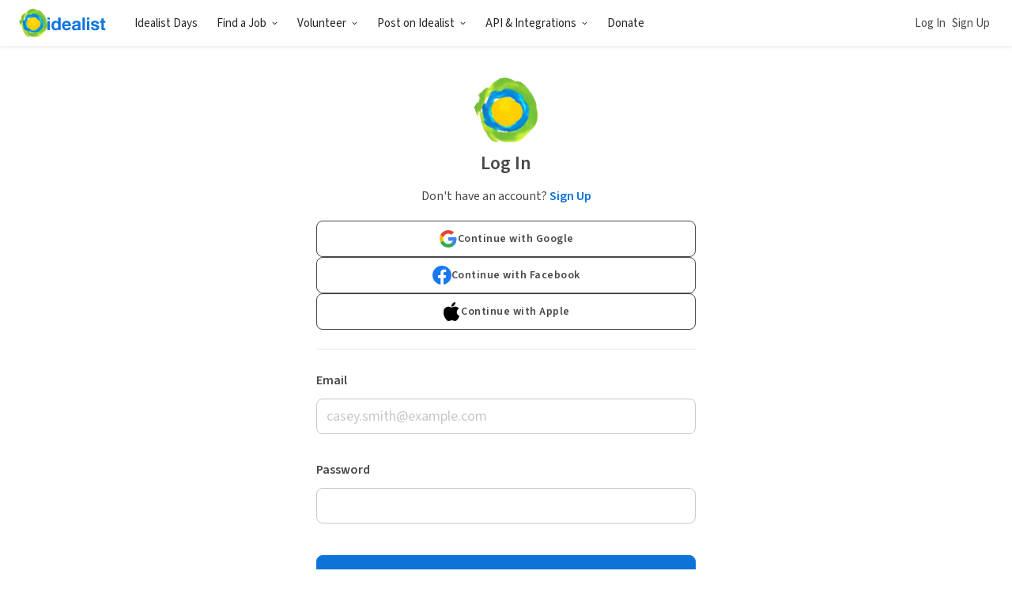

--- FILE ---
content_type: text/html; charset=UTF-8
request_url: https://www.idealist.org/login?to=%2Fen%2Fnonprofit%2F423321a5d8274228b352155367741ff8-animal-rescue-aid-atlanta
body_size: 90843
content:
<!DOCTYPE html>
<html lang="en">
  <head>
    <meta charset="utf-8">
    
      
    
    <meta name="viewport"
          content="width=device-width, initial-scale=1, minimum-scale=1, shrink-to-fit=no">
    <meta http-equiv="x-ua-compatible" content="ie=edge">
    <meta name="google-site-verification"
          content="cZk3kuptNOWn8YM9zKNFNiqJmkt9XJpBXogACmnqEAo" />
    <link rel="apple-touch-icon" sizes="180x180" href="/apple-touch-icon.png">
    <link rel="icon" type="image/png" sizes="32x32" href="/favicon-32x32.png">
    <link rel="icon" type="image/png" sizes="16x16" href="/favicon-16x16.png">
    <link rel="manifest" href="/manifest.json">
    <link rel="mask-icon" href="/safari-pinned-tab.svg" color="#0275d8">
    <link rel="shortcut icon" href="/favicon.ico?version=GvkNLMOvjL">
    <meta name="apple-mobile-web-app-title" content="Idealist">
    <meta name="application-name" content="Idealist">
    <meta name="theme-color" content="#ffffff">
    <meta name="twitter:card" content="summary_large_image">
    
      
        <meta property="og:image"
              content="/assets/e326b6247cff373add3095be19b17e081bd4a91c/images/og-image.jpg">
      
    
    
  

    
      <title>Log in
        
      - Idealist</title>
      <meta property="og:title" content="Log in">
    
    <script>
  window.__webpack_public_path__ = '/assets/e326b6247cff373add3095be19b17e081bd4a91c/js/en/';
  window.Idealist = {};
  
  window.Idealist._version = 2250;
  
  window.dataLayer = window.dataLayer || [];
</script>
    <script>
  
    
    (function() {
      var xhr = new XMLHttpRequest();
      xhr.addEventListener('load', () => {
        if (window.performance) performance.mark('Received user data');
        Idealist.initUserEnvironment = JSON.parse(xhr.responseText);
      });
      if (window.performance) performance.mark('Requesting user data');
      xhr.open('GET', '/data/environment', true);
      xhr.send();
    })();
  
</script>
    <link rel="preload" href="/fonts/source-sans-3/source-sans-3-latin-wght-normal.woff2" as="font" type="font/woff" crossorigin>
<style>
  :root {
    --transition: 0.3s cubic-bezier(0.215, 0.61, 0.355, 1);
    --color-black: #000;
    --color-white: #fff;
    --color-brandBlue: #0d73d9;
    --color-brandGreen: #68bd53;
    --color-brandYellow: #f7c702;
    --color-skyBlue: #5dc2f1;
    --color-secondarySkyBlue: #1d91e9;
    --color-softBlue: #ebf6ff;
    --color-backgroundBlue: #f8fcff;
    --color-dustyBlue: #bdcddc;
    --color-lightYellow: #fff6d1;
    --color-lightRed: #ffedef;
    --color-lightSage: #dbfdd3;
    --color-lightPurple: #f5edff;
    --color-selectionBlue: #cff0ff;
    --color-backgroundGrey: #fbfbfb;
    --color-inputGrey: #f8f6f6;
    --color-calloutGrey: #f1f1f1;
    --color-selectionGrey: #e6e6e6;
    --color-elementGrey: #c4c8cc;
    --color-lightContentGrey: #717375;
    --color-mediumContentGrey: #484848;
    --color-darkContentGrey: #242424;
    --color-accessibleYellow: #ce8903;
    --color-hoverBlue: #0042c1;
    --color-decorativePlum: #645694;
    --color-brightPlum: #9b489b;
    --color-alertRed: #d0021b;
    --color-alertRedHover: #b40016;
    --color-natureGreen: #2d7b1a;
    --color-backgroundGreen: #ddffd5;
    --color-tagLemonGreen: #7de963;
    --color-lemon: #f7fc26;
    --color-decorativePoppy: #ef444d;
    --color-decorativeStraw: #f9d86d;
    scroll-padding-top: calc(var(--local-base-header-height) + var(--local-desktop-search-height, 0px) + var(--local-search-refinements-height, 0px) + var(--local-flash-message-height, 0px) + var(--local-merger-banner-height, 0px));
    font-family: 'Source Sans Pro', 'Source Sans Pro-fallback', sans-serif;
    color: var(--color-mediumContentGrey);
    font-size: 18px;
}

@media all and (max-width: 991px) {
    :root {
        --local-base-header-height: 124px;
    }
}

@media all and (min-width: 992px) {
    :root {
        --local-base-header-height: 58px;
    }

    :root:has(#sticky-desktop-search-bar) {
        --local-desktop-search-height: 81px;
    }

    :root:has(#merger-banner) {
        --local-merger-banner-height: 80px;
    }
}

:root:has(#flash-message-container) {
    --local-flash-message-height: 50px;
}

:root:has(#sticky-search-refinements) {
    --local-search-refinements-height: 70px;
}

@media all and (min-width: 768px) {
    :root {
        font-size: 20px;
    }
}

@media all and (prefers-reduced-motion: no-preference) {
    :root {
        scroll-behavior: smooth;
    }
}

@media all and (prefers-reduced-motion: reduce) {
    * {
        transition: none !important;
        animation: none !important;
    }
}

@page {
    margin-bottom: 0;
    size: auto;
    box-decoration-break: clone;
}

* {
    box-sizing: border-box;
    font-family: 'Source Sans Pro', 'Source Sans Pro-fallback', sans-serif;
    -webkit-font-smoothing: antialiased;
    -moz-osx-font-smoothing: grayscale;
}

body {
    margin: 0;
    box-sizing: border-box;
    --route-loading-one: 0;
}

body[data-loading], body:has(#loadingRoute[data-hydrated]) {
    --route-loading-one: 1;
    --route-loading-display: block;
}

body:has(#scrolledDirection[data-direction="down"]) {
    --scrolled-down-zero: 0;
    --scrolled-down-hidden: hidden;
    --scrolled-down-visible: visible;
}

:root:has(#embed-search-widget) body {
    overflow: hidden;
}

svg {
    box-sizing: content-box;
    pointer-events: none;
}

strong {
    font-weight: 600;
}

button {
    padding: 0;
    appearance: none;
    border: none;
    background-color: transparent;
    cursor: pointer;
    color: inherit;
}

a {
    color: #0d73d9;
}

a:hover {
    color: #0042c1;
}

fieldset {
    border: 0;
    padding: 0;
    margin: 0;
    min-width: 0;
}

.form-submitting {
    --form-submitting-one-if-submitting: 1;
    --form-submitting-display-block-if-submitting: block;
}

:target {
    animation: highlight-target 2s ease;
}

@keyframes highlight-target {
    from {
        background-color: var(--color-softBlue);
    }
    to {
        background-color: inherit;
    }
}

/* Date-picker */
.react-datepicker-popper {
    width: max-content;
}

.react-datepicker__day--selected {
    background-color: var(--color-brandBlue) !important;
}

/*
 * Fonts
 */

@font-face {
    font-family: 'Source Sans Pro-fallback';
    src: local('Verdana');
    size-adjust: 83%;
    ascent-override: 119%;
    descent-override: 52%;
}

@font-face {
    font-family: 'Source Sans Pro';
    font-style: normal;
    font-display: swap;
    font-weight: 200 900;
    src: url(/fonts/source-sans-3/source-sans-3-latin-ext-wght-normal.woff2) format('woff2-variations');
    unicode-range: U+0100-02AF,U+0304,U+0308,U+0329,U+1E00-1E9F,U+1EF2-1EFF,U+2020,U+20A0-20AB,U+20AD-20CF,U+2113,U+2C60-2C7F,U+A720-A7FF;
}

@font-face {
    font-family: 'Source Sans Pro';
    font-style: normal;
    font-display: swap;
    font-weight: 200 900;
    src: url(/fonts/source-sans-3/source-sans-3-latin-wght-normal.woff2) format('woff2-variations');
    unicode-range: U+0000-00FF,U+0131,U+0152-0153,U+02BB-02BC,U+02C6,U+02DA,U+02DC,U+0304,U+0308,U+0329,U+2000-206F,U+2074,U+20AC,U+2122,U+2191,U+2193,U+2212,U+2215,U+FEFF,U+FFFD;
}

@font-face {
    font-family: 'Source Sans Pro';
    font-style: italic;
    font-display: swap;
    font-weight: 200 900;
    src: url(/fonts/source-sans-3/source-sans-3-latin-ext-wght-italic.woff2) format('woff2-variations');
    unicode-range: U+0100-02AF,U+0304,U+0308,U+0329,U+1E00-1E9F,U+1EF2-1EFF,U+2020,U+20A0-20AB,U+20AD-20CF,U+2113,U+2C60-2C7F,U+A720-A7FF;
}

@font-face {
    font-family: 'Source Sans Pro';
    font-style: italic;
    font-display: swap;
    font-weight: 200 900;
    src: url(/fonts/source-sans-3/source-sans-3-latin-wght-italic.woff2) format('woff2-variations');
    unicode-range: U+0000-00FF,U+0131,U+0152-0153,U+02BB-02BC,U+02C6,U+02DA,U+02DC,U+0304,U+0308,U+0329,U+2000-206F,U+2074,U+20AC,U+2122,U+2191,U+2193,U+2212,U+2215,U+FEFF,U+FFFD;
}

</style>
    <link rel="canonical" href="https://www.idealist.org/login">
    <script>
  var isIE11 = typeof window !== 'undefined' && !!window.MSInputMethodContext && !!document.documentMode;

  if (isIE11) {
    alert("Idealist has stopped supporting Internet Explorer as of Jan 1, 2021. Please use a different browser (Chrome, Firefox, Microsoft Edge, etc.).\n\nContact us at support@idealist.org if you have any questions.");
  }
</script>
    
  <script type="text/javascript">
    (function() {
      window._trackJs = {
        token: "fa14a315de3b412494c88f1d3a5803a3",
        enabled: true,
        application: "idealist7-production",
        version: "v2250 2026-01-14T15:04:05Z e326b6247cff373add3095be19b17e081bd4a91c",
        network: {
          enabled: true,
          // Stop automatically tracking 400 or greater network errors
          error: false
        },
        onError: function(payload, error) {
          if (
            payload.environment.userAgent.indexOf('SamsungBrowser/7.2') !== -1 &&
            error.message === 'document.getElementsByClassName.ToString is not a function'
          ) {
            // Ignore misbehaving browser
            // See: https://github.com/SamsungInternet/support/issues/56#issuecomment-402423676
            return false
          }

          if (
            error.message === 'window.dor.by is not a function' &&
            payload.environment.userAgent.indexOf('Android') !== -1 &&
            payload.environment.userAgent.indexOf('Chrome/') !== -1
          ) {
            return false
          }

          payload.console.push({
            severity: 'log',
            timestamp: new Date().toISOString(),
            message: window._trackJs.user
          });

          payload.console.push({
            severity: 'log',
            timestamp: new Date().toISOString(),
            message: document.cookie
          });

          return true;
        }
      };

      window.Idealist.beforeTrackJsErrors = []
      window.Idealist.trackErrorBeforeTrackJs = function(event) {
        window.Idealist.beforeTrackJsErrors.push(event.error)
      }

      window.addEventListener('error', window.Idealist.trackErrorBeforeTrackJs)
    })();
  </script>

    
      
  <!-- start Mixpanel --><script type="text/javascript">(function(e,a){if(!a.__SV){var b=window;try{var c,l,i,j=b.location,g=j.hash;c=function(a,b){return(l=a.match(RegExp(b+"=([^&]*)")))?l[1]:null};g&&c(g,"state")&&(i=JSON.parse(decodeURIComponent(c(g,"state"))),"mpeditor"===i.action&&(b.sessionStorage.setItem("_mpcehash",g),history.replaceState(i.desiredHash||"",e.title,j.pathname+j.search)))}catch(m){}var k,h;window.mixpanel=a;a._i=[];a.init=function(b,c,f){function e(b,a){var c=a.split(".");2==c.length&&(b=b[c[0]],a=c[1]);b[a]=function(){b.push([a].concat(Array.prototype.slice.call(arguments,
  0)))}}var d=a;"undefined"!==typeof f?d=a[f]=[]:f="mixpanel";d.people=d.people||[];d.toString=function(b){var a="mixpanel";"mixpanel"!==f&&(a+="."+f);b||(a+=" (stub)");return a};d.people.toString=function(){return d.toString(1)+".people (stub)"};k="disable time_event track track_pageview track_links track_forms register register_once alias unregister identify name_tag set_config reset people.set people.set_once people.increment people.append people.union people.track_charge people.clear_charges people.delete_user".split(" ");
  for(h=0;h<k.length;h++)e(d,k[h]);a._i.push([b,c,f])};a.__SV=1.2;b=e.createElement("script");b.type="text/javascript";b.async=!0;b.crossorigin="anonymous";b.src="undefined"!==typeof MIXPANEL_CUSTOM_LIB_URL?MIXPANEL_CUSTOM_LIB_URL:"file:"===e.location.protocol&&"//cdn.mxpnl.com/libs/mixpanel-2-latest.min.js".match(/^\/\//)?"https://cdn.mxpnl.com/libs/mixpanel-2-latest.min.js":"//cdn.mxpnl.com/libs/mixpanel-2-latest.min.js";c=e.getElementsByTagName("script")[0];c.parentNode.insertBefore(b,c)}})(document,window.mixpanel||[]);
  mixpanel.init("bd316441f4a7db36004205fe4db3d15b", {
    debug: false,
    cross_subdomain_cookie: true,
    ignore_dnt: true
  });</script><!-- end Mixpanel -->

      
  <script>(function(w,d,s,l,i){w[l]=w[l]||[];w[l].push({'gtm.start':
  new Date().getTime(),event:'gtm.js'});var f=d.getElementsByTagName(s)[0],
  j=d.createElement(s),dl=l!='dataLayer'?'&l='+l:'';j.async=true;j.src=
  'https://www.googletagmanager.com/gtm.js?id='+i+dl;f.parentNode.insertBefore(j,f);
  })(window,document,'script','dataLayer','GTM-TMDWTM2');</script>

    
    <script>
  window.Idealist.setGMapsError = function(errorType) {
    window.Idealist.gmapsErrors = window.Idealist.gmapsErrors || [];
    window.Idealist.gmapsErrors.push(errorType);
  }
</script>



<script>
  (g=>{var h,a,k,p="The Google Maps JavaScript API",c="google",l="importLibrary",q="__ib__",m=document,b=window;b=b[c]||(b[c]={});var d=b.maps||(b.maps={}),r=new Set,e=new URLSearchParams,u=()=>h||(h=new Promise(async(f,n)=>{await (a=m.createElement("script"));e.set("libraries",[...r]+"");for(k in g)e.set(k.replace(/[A-Z]/g,t=>"_"+t[0].toLowerCase()),g[k]);e.set("callback",c+".maps."+q);a.src=`https://maps.${c}apis.com/maps/api/js?`+e;d[q]=f;a.onerror=()=>h=n(Error(p+" could not load."));a.nonce=m.querySelector("script[nonce]")?.nonce||"";m.head.append(a)}));d[l]?console.warn(p+" only loads once. Ignoring:",g):d[l]=(f,...n)=>r.add(f)&&u().then(()=>d[l](f,...n))})({
    key: "AIzaSyAaja0AuO1S6nNSSWVkPfIGNCQwjhm4khs",
    v: "weekly",
    // Use the 'v' parameter to indicate the version to use (weekly, beta, alpha, etc.).
    // Add other bootstrap parameters as needed, using camel case.
  });
</script>

<script>
  function gm_authFailure() {
    window.Idealist.setGMapsError('AUTH_FAILURE');
  }
</script>
    
    
    <script>
  if ('serviceWorker' in navigator) {
    window.addEventListener('load', function() {
      const swUrl = '/sw.js?version=2250&cdnUri=/assets';
      const registered = navigator.serviceWorker.register(swUrl);
      if (registered && typeof registered.then === "function") {
        registered.then(function(registration) {
          console.log('ServiceWorker registration successful with scope: ', registration.scope);
        }, function(err) {
          console.log('ServiceWorker registration failed: ', err);
        });
      }
    });
  }
</script>
  </head>
  <body>
    
      
  <noscript><iframe src="https://www.googletagmanager.com/ns.html?id=GTM-TMDWTM2"
  height="0" width="0" style="display:none;visibility:hidden"></iframe></noscript>

    
    
  
    <style data-styled="true" data-styled-version="6.1.24">.jfXhOt{margin:auto;max-width:528px;width:100%;padding:40px 24px;color:var(--color-mediumContentGrey);line-height:1.5;}/*!sc*/
data-styled.g1[id="sc-1v5blr3-0"]{content:"jfXhOt,"}/*!sc*/
.hfbfNc{display:block;flex-direction:row;}/*!sc*/
@media screen and (min-width: 992px){.hfbfNc{display:flex;}}/*!sc*/
.bIUEsi{position:relative;}/*!sc*/
.bdXkWn{position:absolute;top:50%;right:19px;top:50%;right:19px;transform:translateY(-50%);}/*!sc*/
.iylVuR{text-align:center;}/*!sc*/
.ibyieR{text-align:left;}/*!sc*/
.cEkvvD{margin-bottom:16px;}/*!sc*/
@media screen and (min-width: 768px){.cEkvvD{margin-bottom:16px;}}/*!sc*/
.bXnNuG{margin-top:16px;display:flex;justify-content:flex-end;}/*!sc*/
@media screen and (min-width: 768px){.bXnNuG{margin-top:40px;}}/*!sc*/
.tCVHM{margin-top:16px;}/*!sc*/
.hjRJLb{margin-top:8px;}/*!sc*/
.engWMT{margin-top:16px;font-size:16px;}/*!sc*/
@media screen and (min-width: 768px){.engWMT{margin-top:24px;}}/*!sc*/
data-styled.g2[id="sc-1pfcxqe-0"]{content:"hfbfNc,bIUEsi,bdXkWn,iylVuR,ibyieR,cEkvvD,bXnNuG,tCVHM,hjRJLb,engWMT,"}/*!sc*/
.hnthed{color:var(--color-brandBlue);font-weight:600;overflow-wrap:break-word;}/*!sc*/
.hnthed,.hnthed:active,.hnthed:visited{text-decoration:none;}/*!sc*/
.hnthed:hover{color:var(--color-hoverBlue);text-decoration:underline;}/*!sc*/
data-styled.g3[id="sc-12kw2ys-0"]{content:"hnthed,"}/*!sc*/
.iTbsou{font-weight:600;font-size:18px;line-height:1.75;margin-bottom:0;color:var(--color-brandBlue);}/*!sc*/
.iTbsou:first-child{margin-top:0;}/*!sc*/
.iTbsou >*:first-child{margin-top:0;}/*!sc*/
@media all and (min-width: 768px){.iTbsou{font-size:20px;}}/*!sc*/
.fmDnGD{font-weight:600;font-size:18px;line-height:1.75;margin-bottom:0;line-height:1;}/*!sc*/
.fmDnGD:first-child{margin-top:0;}/*!sc*/
.fmDnGD >*:first-child{margin-top:0;}/*!sc*/
@media all and (min-width: 768px){.fmDnGD{font-size:20px;}}/*!sc*/
.cOxARa{margin-bottom:8px;color:var(--color-mediumContentGrey);font-size:24px;font-weight:600;text-align:center;}/*!sc*/
.fdGbUe{font-weight:400;font-size:14px;line-height:1.875;text-align:center;}/*!sc*/
.fdGbUe:first-child{margin-top:0;}/*!sc*/
.fdGbUe >*:first-child{margin-top:0;}/*!sc*/
@media all and (min-width: 768px){.fdGbUe{font-size:16px;}}/*!sc*/
.fdGbUe a{font-weight:600;}/*!sc*/
data-styled.g4[id="sc-1oq5f4p-0"]{content:"iTbsou,fmDnGD,cOxARa,fdGbUe,"}/*!sc*/
.eyBWgi{--toast-list-offset:20px;position:fixed;bottom:var(--toast-list-offset);left:var(--toast-list-offset);z-index:1000;display:flex;flex-direction:column;width:780px;max-width:calc(100vw - var(--toast-list-offset) * 2);justify-content:stretch;gap:10px;}/*!sc*/
data-styled.g5[id="sc-kjisn4-0"]{content:"eyBWgi,"}/*!sc*/
.jaFDQv{background:currentcolor;display:inline-flex;flex-shrink:0;pointer-events:none;vertical-align:middle;-webkit-mask-image:var(--src);mask-image:var(--src);-webkit-mask-repeat:no-repeat;mask-repeat:no-repeat;-webkit-mask-position:center;mask-position:center;}/*!sc*/
data-styled.g6[id="sc-r8vw27-0"]{content:"jaFDQv,"}/*!sc*/
.eAwYhi{display:inline-flex;gap:8px;align-items:center;justify-content:center;text-decoration:none;font-family:inherit;cursor:pointer;transition:all var(--transition);border:1px solid transparent;}/*!sc*/
.eAwYhi:disabled{cursor:not-allowed;opacity:0.6;}/*!sc*/
.eAwYhi.full-width{width:100%;}/*!sc*/
.eAwYhi.primary{border-radius:8px;font-weight:400;letter-spacing:0.5px;background-color:var(--color-brandBlue);border-color:var(--color-brandBlue);color:var(--color-white);}/*!sc*/
.eAwYhi.primary:hover,.eAwYhi.primary:focus{background-color:var(--color-hoverBlue);border-color:var(--color-hoverBlue);text-decoration:none;}/*!sc*/
.eAwYhi.secondary{border-radius:8px;font-weight:400;letter-spacing:0.5px;border-color:var(--color-brandBlue);color:var(--color-brandBlue);}/*!sc*/
.eAwYhi.secondary:hover,.eAwYhi.secondary:focus{background-color:var(--color-softBlue);text-decoration:none;}/*!sc*/
.eAwYhi.secondary-white{border-radius:8px;font-weight:400;letter-spacing:0.5px;border-color:var(--color-white);color:var(--color-white);}/*!sc*/
.eAwYhi.secondary-white:hover,.eAwYhi.secondary-white:focus{color:var(--color-brandBlue);background-color:var(--color-softBlue);text-decoration:none;}/*!sc*/
.eAwYhi.secondary-green{border-radius:8px;font-weight:400;letter-spacing:0.5px;border-color:var(--color-selectionGrey);color:var(--color-lightContentGrey);}/*!sc*/
.eAwYhi.secondary-green:hover,.eAwYhi.secondary-green:focus{color:var(--color-white);background-color:var(--color-brandGreen);border-color:var(--color-brandGreen);text-decoration:none;}/*!sc*/
.eAwYhi.danger{border-radius:8px;font-weight:400;letter-spacing:0.5px;background-color:var(--color-alertRed);border-color:var(--color-alertRed);color:var(--color-white);}/*!sc*/
.eAwYhi.danger:hover,.eAwYhi.danger:focus{background-color:var(--color-alertRedHover);border-color:var(--color-alertRedHover);text-decoration:none;}/*!sc*/
.eAwYhi.danger-outline{border-radius:8px;font-weight:400;letter-spacing:0.5px;border-color:var(--color-alertRed);color:var(--color-alertRedHover);}/*!sc*/
.eAwYhi.danger-outline:hover,.eAwYhi.danger-outline:focus{background-color:var(--color-alertRedHover);color:white;text-decoration:none;}/*!sc*/
.eAwYhi.tertiary{border-radius:8px;font-weight:400;letter-spacing:0.5px;color:var(--color-brandBlue);font-weight:600;}/*!sc*/
.eAwYhi.tertiary:hover,.eAwYhi.tertiary:focus{color:var(--color-hoverBlue);text-decoration-line:underline;text-decoration-color:var(--color-hoverBlue);}/*!sc*/
.eAwYhi.tertiary-grey{border-radius:8px;font-weight:400;letter-spacing:0.5px;color:var(--color-mediumContentGrey);font-weight:700;}/*!sc*/
.eAwYhi.tertiary-grey:hover,.eAwYhi.tertiary-grey:focus{color:var(--color-hoverBlue);text-decoration-line:underline;text-decoration-color:var(--color-mediumContentGrey);}/*!sc*/
.eAwYhi.tertiary-white{color:var(--color-brandBlue);font-weight:600;overflow-wrap:break-word;color:white;text-decoration-line:underline;}/*!sc*/
.eAwYhi.tertiary-white,.eAwYhi.tertiary-white:active,.eAwYhi.tertiary-white:visited{text-decoration:none;}/*!sc*/
.eAwYhi.tertiary-white:hover{color:var(--color-hoverBlue);text-decoration:underline;}/*!sc*/
.eAwYhi.tertiary-white:hover{color:white;text-decoration-color:white;}/*!sc*/
.eAwYhi.tertiary-danger{border-radius:8px;font-weight:400;letter-spacing:0.5px;color:var(--color-alertRedHover);font-weight:700;}/*!sc*/
.eAwYhi.tertiary-danger:hover,.eAwYhi.tertiary-danger:focus{text-decoration-line:underline;text-decoration-color:var(--color-alertRedHover);}/*!sc*/
.eAwYhi.reaction-like{border-radius:8px;font-weight:400;letter-spacing:0.5px;border-color:var(--color-brandBlue);color:var(--color-brandBlue);}/*!sc*/
.eAwYhi.reaction-like svg{translate:0 2px;}/*!sc*/
.eAwYhi.reaction-love{border-radius:8px;font-weight:400;letter-spacing:0.5px;border-color:var(--color-decorativePoppy);color:var(--color-decorativePoppy);}/*!sc*/
.eAwYhi.reaction-inspired{border-radius:8px;font-weight:400;letter-spacing:0.5px;border-color:var(--color-accessibleYellow);color:var(--color-accessibleYellow);}/*!sc*/
.eAwYhi.link{color:var(--color-brandBlue);font-weight:600;overflow-wrap:break-word;}/*!sc*/
.eAwYhi.link,.eAwYhi.link:active,.eAwYhi.link:visited{text-decoration:none;}/*!sc*/
.eAwYhi.link:hover{color:var(--color-hoverBlue);text-decoration:underline;}/*!sc*/
.eAwYhi.link-grey{color:var(--color-brandBlue);font-weight:600;overflow-wrap:break-word;color:var(--color-mediumContentGrey);}/*!sc*/
.eAwYhi.link-grey,.eAwYhi.link-grey:active,.eAwYhi.link-grey:visited{text-decoration:none;}/*!sc*/
.eAwYhi.link-grey:hover{color:var(--color-hoverBlue);text-decoration:underline;}/*!sc*/
.eAwYhi.link-danger{color:var(--color-brandBlue);font-weight:600;overflow-wrap:break-word;color:var(--color-alertRedHover);}/*!sc*/
.eAwYhi.link-danger,.eAwYhi.link-danger:active,.eAwYhi.link-danger:visited{text-decoration:none;}/*!sc*/
.eAwYhi.link-danger:hover{color:var(--color-hoverBlue);text-decoration:underline;}/*!sc*/
.eAwYhi.link-white{color:var(--color-brandBlue);font-weight:600;overflow-wrap:break-word;color:white;text-decoration-line:underline;}/*!sc*/
.eAwYhi.link-white,.eAwYhi.link-white:active,.eAwYhi.link-white:visited{text-decoration:none;}/*!sc*/
.eAwYhi.link-white:hover{color:var(--color-hoverBlue);text-decoration:underline;}/*!sc*/
.eAwYhi.link-white:hover{color:white;text-decoration-color:white;}/*!sc*/
.eAwYhi.inactive{border-radius:8px;font-weight:400;letter-spacing:0.5px;background-color:var(--color-selectionGrey);color:var(--color-mediumContentGrey);}/*!sc*/
.eAwYhi.glow-up{border-radius:8px;font-weight:400;letter-spacing:0.5px;background:linear-gradient(var(--color-softBlue),var(--color-softBlue)) padding-box,linear-gradient( 270deg,var(--color-brandYellow),var(--color-brandGreen),var(--color-brandBlue) ) border-box;border:3px solid transparent;}/*!sc*/
.eAwYhi.tiny{font-size:12px;padding:0 4px;}/*!sc*/
.eAwYhi.small{font-size:14px;padding:0.4em 1.2em;}/*!sc*/
.eAwYhi.medium{font-size:16px;padding:8px 16px;}/*!sc*/
.eAwYhi.large{font-size:18px;padding:12px 24px;}/*!sc*/
.eAwYhi.tiny.no-padding,.eAwYhi.small.no-padding,.eAwYhi.medium.no-padding,.eAwYhi.large.no-padding{padding:0;}/*!sc*/
.eAwYhi.tiny.no-bold,.eAwYhi.small.no-bold,.eAwYhi.medium.no-bold,.eAwYhi.large.no-bold{font-weight:400;}/*!sc*/
.eAwYhi.rounded{border-radius:1000rem;}/*!sc*/
data-styled.g7[id="sc-1w2vike-0"]{content:"eAwYhi,"}/*!sc*/
.laTaTT{display:inline-flex;margin:-1px -2px;}/*!sc*/
data-styled.g8[id="sc-1w2vike-1"]{content:"laTaTT,"}/*!sc*/
.grqHmw{position:relative;}/*!sc*/
.grqHmw .react-autosuggest__input{appearance:none;margin:0;padding:11px 12px;font:inherit;font-size:18px;color:var(--color-darkContentGrey);border-radius:8px;border:solid 1px;border-color:var(--color-elementGrey);height:45px;width:100%;background-color:var(--color-white);transition:all var(--transition);}/*!sc*/
.grqHmw .react-autosuggest__input ::placeholder{color:var(--color-elementGrey);}/*!sc*/
.grqHmw .react-autosuggest__input:focus{border-color:var(--color-brandBlue);box-shadow:0 0 0 1px var(--color-brandBlue);outline:0;}/*!sc*/
.grqHmw .react-autosuggest__input:disabled{background-color:var(--color-inputGrey);}/*!sc*/
.grqHmw .react-autosuggest__suggestions-container{display:none;}/*!sc*/
.grqHmw .react-autosuggest__suggestions-container--open,.grqHmw .react-autosuggest__suggestions-container[data-loading='true']{display:block;margin-top:4px;position:absolute;width:100%;overflow-y:scroll;max-height:400px;border:1px solid;border-color:var(--color-elementGrey);background-color:#fff;font-size:18px;line-height:19px;border-radius:8px;z-index:2;}/*!sc*/
.grqHmw .react-autosuggest__suggestions-list{margin:0;padding:0 0px;list-style-type:none;}/*!sc*/
.grqHmw .react-autosuggest__suggestion{cursor:pointer;padding:10px 1em;transition:all var(--transition);box-shadow:0 -0px rgba(255,255,255,0) inset,0 0px rgba(255,255,255,0) inset;}/*!sc*/
.grqHmw .react-autosuggest__suggestion >.disabled{background-color:var(--color-calloutGrey);margin:-10px -1em;padding:10px 1em;}/*!sc*/
.grqHmw .react-autosuggest__suggestion:not(:first-child){border-top:1px dashed var(--color-selectionGrey);}/*!sc*/
.grqHmw .react-autosuggest__suggestion--highlighted{background-color:var(--color-calloutGrey);box-shadow:0 -0px white inset,0 0px white inset;}/*!sc*/
data-styled.g24[id="sc-kfk12z-0"]{content:"grqHmw,"}/*!sc*/
.cutVlk{position:relative;}/*!sc*/
data-styled.g25[id="sc-kfk12z-1"]{content:"cutVlk,"}/*!sc*/
.hlUUjc{border:0;clip:rect(0 0 0 0);height:1px;margin:-1px;overflow:hidden;padding:0;position:absolute;width:1px;}/*!sc*/
data-styled.g30[id="sc-n80nf7-0"]{content:"hlUUjc,"}/*!sc*/
.kbByvT{position:relative;display:flex;font-size:16px;height:45px;width:auto;background:var(--input-background-color);border-radius:8px;color:var(--color-darkContentGrey);transition:all var(--transition);box-shadow:0 0 0 var(--input-shadow-size,0) var(--input-highlight-color);border:solid 1px var(--input-border-color);overflow:hidden;--input-affix-text-color:var(--color-lightContentGrey);--input-background-color:var(--color-inputGrey);--input-highlight-color:var(--color-elementGrey);--input-border-color:var(--input-background-color);--input-highlight-color:var(--color-elementGrey);}/*!sc*/
.kbByvT input:placeholder-shown+label{display:none;}/*!sc*/
.kbByvT:focus-within{--input-highlight-color:var(--color-brandBlue);--input-shadow-size:1px;}/*!sc*/
.kbByvT:focus-within{--input-border-color:var(--color-brandBlue);}/*!sc*/
@media all and (min-width:768px){.kbByvT{font-size:18px;}}/*!sc*/
.hLMeHw{position:relative;display:flex;font-size:16px;height:45px;width:100%;background:var(--input-background-color);border-radius:8px;color:var(--color-darkContentGrey);transition:all var(--transition);box-shadow:0 0 0 var(--input-shadow-size,0) var(--input-highlight-color);border:solid 1px var(--input-border-color);overflow:hidden;--input-affix-text-color:var(--color-lightContentGrey);--input-background-color:var(--color-inputGrey);--input-highlight-color:var(--color-elementGrey);--input-border-color:var(--input-background-color);--input-highlight-color:var(--color-elementGrey);}/*!sc*/
.hLMeHw input:placeholder-shown+label{display:none;}/*!sc*/
.hLMeHw:focus-within{--input-highlight-color:var(--color-brandBlue);--input-shadow-size:1px;}/*!sc*/
.hLMeHw:focus-within{--input-border-color:var(--color-brandBlue);}/*!sc*/
@media all and (min-width:768px){.hLMeHw{font-size:18px;}}/*!sc*/
.bnkgGF{position:relative;display:flex;font-size:16px;height:45px;width:auto;background:var(--input-background-color);border-radius:8px;color:var(--color-darkContentGrey);transition:all var(--transition);box-shadow:0 0 0 var(--input-shadow-size,0) var(--input-highlight-color);border:solid 1px var(--input-border-color);overflow:hidden;--input-affix-text-color:var(--color-lightContentGrey);--input-affix-background-color:var(--color-selectionGrey);--input-background-color:var(--color-white);--input-highlight-color:var(--color-elementGrey);--input-border-color:var(--input-highlight-color);--input-highlight-color:var(--color-elementGrey);}/*!sc*/
.bnkgGF:focus-within{--input-highlight-color:var(--color-brandBlue);--input-shadow-size:1px;}/*!sc*/
.bnkgGF:focus-within{--input-affix-text-color:var(--color-white);--input-affix-background-color:var(--color-brandBlue);}/*!sc*/
@media all and (min-width:768px){.bnkgGF{font-size:18px;}}/*!sc*/
data-styled.g33[id="sc-ac1vx5-0"]{content:"kbByvT,hLMeHw,bnkgGF,"}/*!sc*/
.eeyQHz{display:inline-flex;align-items:center;color:var(--input-affix-text-color);background:var(--input-affix-background-color);transition:all var(--transition);}/*!sc*/
data-styled.g34[id="sc-ac1vx5-1"]{content:"eeyQHz,"}/*!sc*/
.fsGGvJ{padding:11px 12px;flex:1;width:100%;appearance:none;box-shadow:none;border:none;outline:none;font:inherit;background:transparent;}/*!sc*/
.fsGGvJ::placeholder{color:var(--color-elementGrey);}/*!sc*/
data-styled.g35[id="sc-ac1vx5-2"]{content:"fsGGvJ,"}/*!sc*/
.heSbrV{line-height:0;padding-left:12px;}/*!sc*/
data-styled.g36[id="sc-1bvbxcd-0"]{content:"heSbrV,"}/*!sc*/
.fdqyy{margin-left:-4.75px;margin-right:-4.75px;}/*!sc*/
data-styled.g37[id="sc-wdiy1u-0"]{content:"fdqyy,"}/*!sc*/
.beqXWj{position:relative;}/*!sc*/
data-styled.g42[id="sc-1nql2tu-0"]{content:"beqXWj,"}/*!sc*/
.gdGChf{height:48px;}/*!sc*/
data-styled.g46[id="sc-1fdg5mc-0"]{content:"gdGChf,"}/*!sc*/
.izAkIK{width:100%;height:45px;padding-left:1em;padding-right:36px;border:solid 1px var(--color-elementGrey);color:var(--color-darkContentGrey);background-color:white;border-radius:8px;appearance:none;font-size:16px;font-family:'Source Sans Pro','Source Sans Pro-fallback',sans-serif;transition:all var(--transition);}/*!sc*/
.izAkIK:disabled+div{display:none;}/*!sc*/
.izAkIK:focus{border-color:var(--color-brandBlue);box-shadow:0 0 0 1px var(--color-brandBlue) inset;outline:0;}/*!sc*/
.izAkIK::-ms-expand{display:none;}/*!sc*/
.izAkIK option{color:var(--color-mediumContentGrey);}/*!sc*/
@media all and (min-width:768px){.izAkIK{font-size:18px;}}/*!sc*/
data-styled.g50[id="sc-c87l3w-0"]{content:"izAkIK,"}/*!sc*/
.LguBk{border-radius:8px;border:none;background:var(--color-inputGrey);color:var(--color-brandBlue);}/*!sc*/
.LguBk .react-select__control{border:none;background:var(--color-inputGrey);}/*!sc*/
.LguBk .react-select__single-value{color:var(--color-brandBlue);}/*!sc*/
data-styled.g51[id="sc-17dxu6v-0"]{content:"LguBk,"}/*!sc*/
.hnPKxn{display:inline-flex;--details-one-closed-minus-one-open:1;--details-one-closed-zero-open:1;}/*!sc*/
@media all and (min-width:992px){.hnPKxn{position:relative;}}/*!sc*/
.hnPKxn[open]{z-index:200;--details-one-closed-minus-one-open:-1;--details-one-closed-zero-open:0;--details-brand-blue-when-open:var(--color-brandBlue);--details-callout-grey-when-open:var(--color-calloutGrey);--details-selection-grey-when-open:var(--color-selectionGrey);}/*!sc*/
.hnPKxn.details-state-open menu{transition:var(--transition);transition-property:transform;}/*!sc*/
.hnPKxn.details-state-closed menu{visibility:hidden;}/*!sc*/
@media all and (max-width:991px){.hnPKxn.details-state-closed menu{transform:translateY(-10%);}}/*!sc*/
@media all and (min-width:992px){.hnPKxn.details-state-closed menu{transform:translateY(-10px);}}/*!sc*/
data-styled.g54[id="sc-t5vz5l-0"]{content:"hnPKxn,"}/*!sc*/
.fdHTcp{list-style:'';position:relative;z-index:100;}/*!sc*/
.fdHTcp::-webkit-details-marker{display:none;}/*!sc*/
data-styled.g55[id="sc-t5vz5l-1"]{content:"fdHTcp,"}/*!sc*/
.ggUHTx{position:relative;flex-shrink:0;color:var(--color-black);}/*!sc*/
.ggUHTx:has(select:disabled){opacity:0.75;--local-location-radius-display-chevron:none;}/*!sc*/
data-styled.g56[id="sc-1jj9xwp-0"]{content:"ggUHTx,"}/*!sc*/
.zFoR{appearance:none;height:43px;background:var(--color-inputGrey);border:none;padding-top:11px;padding-bottom:11px;padding-left:40px;padding-right:40px;border-radius:8px;font-size:18px;font-family:'Source Sans Pro','Source Sans Pro-fallback',sans-serif;color:inherit;width:100%;}/*!sc*/
.zFoR:focus{border-color:var(--color-brandBlue);box-shadow:0 0 0 1px var(--color-brandBlue) inset;outline:0;}/*!sc*/
data-styled.g57[id="sc-1jj9xwp-1"]{content:"zFoR,"}/*!sc*/
.hZEtaW{position:absolute;left:8px;top:50%;transform:translateY(-50%);}/*!sc*/
data-styled.g58[id="sc-1jj9xwp-2"]{content:"hZEtaW,"}/*!sc*/
.cLsyeZ{position:absolute;right:16px;top:50%;transform:translateY(-50%);display:var(--local-location-radius-display-chevron);}/*!sc*/
data-styled.g59[id="sc-1jj9xwp-3"]{content:"cLsyeZ,"}/*!sc*/
.hOIbAS{position:fixed;top:0;left:0;width:100%;height:100vh;overflow:hidden;background-color:var(--color-white);z-index:104;display:flex;flex-direction:column;}/*!sc*/
data-styled.g60[id="sc-n9xgc5-0"]{content:"hOIbAS,"}/*!sc*/
.zQrK{align-items:center;background:var(--color-white);display:flex;justify-content:space-between;position:relative;padding:0 24px;height:60px;width:100%;border-bottom:1px solid var(--color-selectionGrey);}/*!sc*/
data-styled.g61[id="sc-n9xgc5-1"]{content:"zQrK,"}/*!sc*/
.gQVvUR{display:flex;flex-direction:column;gap:12px;padding:36px 24px;}/*!sc*/
data-styled.g62[id="sc-n9xgc5-2"]{content:"gQVvUR,"}/*!sc*/
.jtgsln{display:flex;flex:1;flex-direction:column;align-items:stretch;padding:0;font-size:18px;}/*!sc*/
data-styled.g63[id="sc-n9xgc5-3"]{content:"jtgsln,"}/*!sc*/
.jORnWl{display:flex;align-items:center;gap:8px;justify-content:center;height:66px;box-shadow:0 -3px 4px 1px rgb(0 0 0 / 15%);}/*!sc*/
data-styled.g64[id="sc-n9xgc5-4"]{content:"jORnWl,"}/*!sc*/
.dCtlpP{background:var(--color-inputGrey);border-top:1px solid var(--color-selectionGrey);padding:36px 24px;flex:1;}/*!sc*/
data-styled.g65[id="sc-1sc79bn-0"]{content:"dCtlpP,"}/*!sc*/
.gvzwBD{display:flex;flex-direction:column;gap:15px;}/*!sc*/
data-styled.g66[id="sc-1sc79bn-1"]{content:"gvzwBD,"}/*!sc*/
.PSajL{align-items:center;display:flex;gap:12px;}/*!sc*/
data-styled.g67[id="sc-1sc79bn-2"]{content:"PSajL,"}/*!sc*/
.kbkde{color:var(--color-white);transition:var(--transition);display:inline-flex;align-items:center;height:38px;padding:0 12px;font-size:15px;border-radius:6px;text-decoration:none;cursor:pointer;user-select:none;justify-content:space-between;color:var(--details-brand-blue-when-open, var(--color-darkContentGrey));background:var(--details-callout-grey-when-open);}/*!sc*/
.kbkde >*{pointer-events:none;}/*!sc*/
.kbkde:hover{text-decoration:none;}/*!sc*/
@media all and (min-width:992px){.kbkde{border-radius:6px 6px;}}/*!sc*/
.kbkde:hover{background:var(--color-selectionGrey);}/*!sc*/
.kbkde:is(a):hover{color:var(--color-brandBlue);}/*!sc*/
data-styled.g68[id="sc-pelxwx-0"]{content:"kbkde,"}/*!sc*/
.hrZAbG{--dropdown-fold-menu-button-link-width:185px;position:absolute;top:100%;display:flex;flex-direction:column;margin:0;padding:0;}/*!sc*/
@media all and (max-width:991px){.hrZAbG{width:100%;left:0;border-top:1px solid var(--color-selectionGrey);z-index:99;}}/*!sc*/
@media all and (min-width:992px){.hrZAbG{border-radius:8px;margin-top:8px;box-shadow:0 4px 9px rgba(0,0,0,0.1),0 1px rgba(0,0,0,0.0375);left:var(--dropdown-fold-menu-desk-left);z-index:101;background:var(--color-white);}}/*!sc*/
data-styled.g69[id="sc-16ez5qn-0"]{content:"hrZAbG,"}/*!sc*/
.jzDqKd{position:absolute;top:0;width:100%;height:100vh;background:var(--color-calloutGrey);z-index:-1;}/*!sc*/
@media all and (min-width:992px){.jzDqKd{display:none;}}/*!sc*/
data-styled.g70[id="sc-16ez5qn-1"]{content:"jzDqKd,"}/*!sc*/
@media all and (max-width:991px){.iDLYtS{background:var(--color-white);}}/*!sc*/
@media all and (min-width:992px){.iDLYtS{position:relative;display:flex;flex-direction:column;padding:12px 24px 24px;flex-shrink:0;}}/*!sc*/
data-styled.g71[id="sc-16ez5qn-2"]{content:"iDLYtS,"}/*!sc*/
@media all and (max-width:991px){.gAonUF{display:none;}}/*!sc*/
@media all and (min-width:992px){.gAonUF{color:var(--color-lightContentGrey);font-size:10px;text-transform:uppercase;letter-spacing:0.11em;margin-bottom:22px;}}/*!sc*/
data-styled.g72[id="sc-16ez5qn-3"]{content:"gAonUF,"}/*!sc*/
@media all and (max-width:991px){.iEiNds{display:flex;flex-direction:column;}}/*!sc*/
@media all and (min-width:992px){.iEiNds{display:flex;flex-flow:column wrap;gap:3px;max-height:160px;width:calc( var(--dropdown-fold-menu-button-link-width) * var(--dropdown-fold-menu-columns-count) + 3px * (var(--dropdown-fold-menu-columns-count) - 1) );}}/*!sc*/
data-styled.g74[id="sc-16ez5qn-5"]{content:"iEiNds,"}/*!sc*/
.ldMimX{transition:var(--transition);text-decoration:none;}/*!sc*/
@media all and (max-width:991px){.ldMimX{display:flex;align-items:center;gap:10px;color:var(--color-mediumContentGrey);height:64px;border-bottom:1px solid var(--color-selectionGrey);font-size:16px;padding-left:32px;}}/*!sc*/
@media all and (min-width:992px){.ldMimX{display:inline-flex;align-items:center;height:48px;width:var(--dropdown-fold-menu-button-link-width);background:var(--color-backgroundBlue);gap:12px;color:var(--color-brandBlue);padding:0 16px;line-height:20.5px;}.ldMimX:hover{background:var(--color-calloutGrey);}}/*!sc*/
data-styled.g75[id="sc-16ez5qn-6"]{content:"ldMimX,"}/*!sc*/
@media all and (max-width:991px){.dfXlSm{display:flex;flex-direction:column;}}/*!sc*/
@media all and (min-width:992px){.dfXlSm{display:flex;flex-flow:column wrap;gap:16px;max-height:200px;width:max-content;}}/*!sc*/
data-styled.g76[id="sc-16ez5qn-7"]{content:"dfXlSm,"}/*!sc*/
.gGKohn{text-decoration:none;transition:var(--transition);}/*!sc*/
@media all and (min-width:992px){.gGKohn{border-radius:8px;align-items:flex-start;gap:12px;margin:-6px;padding:6px;padding-left:60px;width:360px;display:inline-flex;background-image:url(/assets/e326b6247cff373add3095be19b17e081bd4a91c/images/illustrations/salary-illustration.svg);background-repeat:no-repeat;background-size:40px 40px;background-position:10px 6px;}.gGKohn:hover{background-color:var(--color-calloutGrey);background-image:url(/assets/e326b6247cff373add3095be19b17e081bd4a91c/images/illustrations/salary-illustration-hover.svg);}}/*!sc*/
.cfZihT{text-decoration:none;transition:var(--transition);}/*!sc*/
@media all and (min-width:992px){.cfZihT{border-radius:8px;align-items:flex-start;gap:12px;margin:-6px;padding:6px;padding-left:60px;width:360px;display:inline-flex;background-image:url(/assets/e326b6247cff373add3095be19b17e081bd4a91c/images/illustrations/article-illustration.svg);background-repeat:no-repeat;background-size:40px 40px;background-position:10px 6px;}.cfZihT:hover{background-color:var(--color-calloutGrey);background-image:url(/assets/e326b6247cff373add3095be19b17e081bd4a91c/images/illustrations/article-illustration-hover.svg);}}/*!sc*/
.hWVvEX{text-decoration:none;transition:var(--transition);}/*!sc*/
@media all and (min-width:992px){.hWVvEX{border-radius:8px;align-items:flex-start;gap:12px;margin:-6px;padding:6px;padding-left:60px;width:360px;display:inline-flex;background-image:url(/assets/e326b6247cff373add3095be19b17e081bd4a91c/images/illustrations/star-illustration.svg);background-repeat:no-repeat;background-size:40px 40px;background-position:10px 6px;}.hWVvEX:hover{background-color:var(--color-calloutGrey);background-image:url(/assets/e326b6247cff373add3095be19b17e081bd4a91c/images/illustrations/star-illustration-hover.svg);}}/*!sc*/
.gSJPGP{text-decoration:none;transition:var(--transition);}/*!sc*/
@media all and (min-width:992px){.gSJPGP{border-radius:8px;align-items:flex-start;gap:12px;margin:-6px;padding:6px;padding-left:60px;width:360px;display:inline-flex;background-image:url(/assets/e326b6247cff373add3095be19b17e081bd4a91c/images/illustrations/gear-illustration.svg);background-repeat:no-repeat;background-size:40px 40px;background-position:10px 6px;}.gSJPGP:hover{background-color:var(--color-calloutGrey);background-image:url(/assets/e326b6247cff373add3095be19b17e081bd4a91c/images/illustrations/gear-illustration-hover.svg);}}/*!sc*/
data-styled.g77[id="sc-16ez5qn-8"]{content:"gGKohn,cfZihT,hWVvEX,gSJPGP,"}/*!sc*/
@media all and (max-width:991px){.kOdbGt{display:flex;align-items:center;gap:10px;color:var(--color-mediumContentGrey);height:64px;border-bottom:1px solid var(--color-selectionGrey);font-size:16px;padding-left:32px;}}/*!sc*/
@media all and (min-width:992px){.kOdbGt{flex-direction:column;gap:8px;display:flex;}}/*!sc*/
data-styled.g78[id="sc-16ez5qn-9"]{content:"kOdbGt,"}/*!sc*/
@media all and (min-width:992px){.cOyLgh{color:var(--color-mediumContentGrey);font-size:16px;}}/*!sc*/
data-styled.g79[id="sc-16ez5qn-10"]{content:"cOyLgh,"}/*!sc*/
@media all and (max-width:991px){.loa-drO{display:none;}}/*!sc*/
@media all and (min-width:992px){.loa-drO{color:var(--color-lightContentGrey);font-size:14px;line-height:18.5px;}}/*!sc*/
data-styled.g80[id="sc-16ez5qn-11"]{content:"loa-drO,"}/*!sc*/
.iHkRJl{margin-left:6px;transition:var(--transition);transform:scaleY(var(--details-one-closed-minus-one-open,1));}/*!sc*/
data-styled.g81[id="sc-lix8bw-0"]{content:"iHkRJl,"}/*!sc*/
.jxGnrd{display:inline-flex;align-items:center;--idealist-logo-height:36px;height:var(--idealist-logo-height);gap:calc(var(--idealist-logo-height) / 4);}/*!sc*/
@media screen and (max-width:991px){.jxGnrd{--idealist-logo-height:28px;}}/*!sc*/
.jxbJQW{display:inline-flex;align-items:center;--idealist-logo-height:82px;height:var(--idealist-logo-height);gap:calc(var(--idealist-logo-height) / 4);}/*!sc*/
@media screen and (max-width:991px){.jxbJQW{--idealist-logo-height:82px;}}/*!sc*/
.jxFMTe{display:inline-flex;align-items:center;--idealist-logo-height:56px;height:var(--idealist-logo-height);gap:calc(var(--idealist-logo-height) / 4);}/*!sc*/
@media screen and (max-width:991px){.jxFMTe{--idealist-logo-height:56px;}}/*!sc*/
data-styled.g82[id="sc-1ck0jli-0"]{content:"jxGnrd,jxbJQW,jxFMTe,"}/*!sc*/
.lojrlK{display:inline-flex;width:auto;height:100%;object-fit:contain;object-position:center;}/*!sc*/
data-styled.g83[id="sc-1ck0jli-1"]{content:"lojrlK,"}/*!sc*/
.hKjsgJ{width:auto;height:100%;object-fit:contain;object-position:center;}/*!sc*/
data-styled.g84[id="sc-1ck0jli-2"]{content:"hKjsgJ,"}/*!sc*/
@media all and (min-width:992px){.hdpzMy{display:none;}}/*!sc*/
data-styled.g86[id="sc-1svyq89-0"]{content:"hdpzMy,"}/*!sc*/
@media all and (max-width:991px){.dqgusu{display:none;}}/*!sc*/
data-styled.g87[id="sc-1svyq89-1"]{content:"dqgusu,"}/*!sc*/
.gnHJem{position:sticky;top:0;left:0;z-index:101;}/*!sc*/
@media print{.gnHJem{display:none;}}/*!sc*/
data-styled.g88[id="sc-1o92qkv-0"]{content:"gnHJem,"}/*!sc*/
.blPawa{display:flex;flex-direction:column;background:var(--color-white);box-shadow:0 2px 4px rgb(0 0 0 / 7.5%);font-size:15px;line-height:normal;}/*!sc*/
.blPawa:has(+ div > form[role='search']){box-shadow:none;}/*!sc*/
data-styled.g89[id="sc-1o92qkv-1"]{content:"blPawa,"}/*!sc*/
.kUQLkW{display:flex;align-items:center;justify-content:space-between;padding:0 24px;height:var(--page-header-top-section-height);position:relative;}/*!sc*/
@media screen and (max-width:991px){.kUQLkW{--page-header-top-section-height:60px;}}/*!sc*/
@media screen and (min-width:992px){.kUQLkW{--page-header-top-section-height:58px;}}/*!sc*/
data-styled.g90[id="sc-1o92qkv-2"]{content:"kUQLkW,"}/*!sc*/
.kVtSiX{display:flex;flex-direction:column;}/*!sc*/
@media all and (max-width:991px){.kVtSiX{padding-top:64px;}}/*!sc*/
data-styled.g91[id="sc-1o92qkv-3"]{content:"kVtSiX,"}/*!sc*/
.djVBgX{display:flex;align-items:center;}/*!sc*/
data-styled.g92[id="sc-1o92qkv-4"]{content:"djVBgX,"}/*!sc*/
.diHHYx{display:flex;align-items:center;gap:8px;}/*!sc*/
@media (max-width:991px){.diHHYx{position:absolute;top:100%;left:0;width:100%;height:64px;border-top:1px solid var(--color-selectionGrey);justify-content:space-evenly;gap:0;}}/*!sc*/
data-styled.g93[id="sc-1o92qkv-5"]{content:"diHHYx,"}/*!sc*/
@media (max-width:1140px){.dbizaq{display:none;}}/*!sc*/
data-styled.g94[id="sc-1o92qkv-6"]{content:"dbizaq,"}/*!sc*/
@media (max-width:991px){.uUBqe{display:none;}}/*!sc*/
data-styled.g95[id="sc-1o92qkv-7"]{content:"uUBqe,"}/*!sc*/
.ifIzIJ{display:flex;align-items:center;flex-shrink:0;}/*!sc*/
data-styled.g96[id="sc-1o92qkv-8"]{content:"ifIzIJ,"}/*!sc*/
.cpkA-dK{display:inline-flex;margin-right:24px;}/*!sc*/
data-styled.g97[id="sc-1o92qkv-9"]{content:"cpkA-dK,"}/*!sc*/
.asZls{padding:0 4px;color:var(--color-mediumContentGrey);font-size:inherit;transition:color var(--transition);}/*!sc*/
.asZls,.asZls:hover,.asZls:focus{text-decoration:none;}/*!sc*/
.asZls:hover,.asZls:focus{color:var(--color-brandBlue);}/*!sc*/
data-styled.g100[id="sc-1o92qkv-12"]{content:"asZls,"}/*!sc*/
.hATJkA{display:flex;align-items:center;flex-shrink:0;gap:16px;}/*!sc*/
@media (max-width:992px){.hATJkA{margin-right:8px;}}/*!sc*/
.hATJkA a{position:relative;}/*!sc*/
.hATJkA a::before{content:'';position:absolute;top:50%;right:-8px;transform:translateY(-50%);width:1px;height:20px;background:var(--color-elementGrey);opacity:0.5;}/*!sc*/
@media (min-width:992px){.hATJkA a:last-child::before{display:none;}}/*!sc*/
data-styled.g101[id="sc-1o92qkv-13"]{content:"hATJkA,"}/*!sc*/
@media all and (max-width:320px){.fYuwwu{display:none;}}/*!sc*/
data-styled.g102[id="sc-1o92qkv-14"]{content:"fYuwwu,"}/*!sc*/
@media all and (min-width:992px){.jWWKiq{display:none;}}/*!sc*/
data-styled.g103[id="sc-1o92qkv-15"]{content:"jWWKiq,"}/*!sc*/
.jtzsum{display:flex;flex-direction:column;min-height:100vh;}/*!sc*/
@media print{.jtzsum{min-height:unset;}}/*!sc*/
data-styled.g106[id="sc-txi4yq-0"]{content:"jtzsum,"}/*!sc*/
.hiaEIf{flex:1;position:relative;opacity:calc(1 - var(--route-loading-one) * 0.25);transition:var(--transition);}/*!sc*/
data-styled.g107[id="sc-txi4yq-1"]{content:"hiaEIf,"}/*!sc*/
.cpOHtd{position:absolute;width:100%;bottom:0;left:0;z-index:1;}/*!sc*/
data-styled.g109[id="sc-txi4yq-3"]{content:"cpOHtd,"}/*!sc*/
.jlsPuh{position:relative;width:100%;height:4px;display:var(--route-loading-display,none);background:var(--color-backgroundGrey);overflow:hidden;}/*!sc*/
.jlsPuh::before{content:'';position:absolute;left:0;top:0;width:100%;height:100%;background:var(--color-brandBlue);animation:indeterminate-animation 1s infinite linear;transform-origin:0 50%;}/*!sc*/
@keyframes indeterminate-animation{0%{transform:translateX(0) scaleX(0);}40%{transform:translateX(0) scaleX(0.4);}100%{transform:translateX(100%) scaleX(0.5);}}/*!sc*/
data-styled.g110[id="sc-txi4yq-4"]{content:"jlsPuh,"}/*!sc*/
.kXnqWm{margin:0;width:100%;border:none;border-bottom:1px solid var(--color-selectionGrey);}/*!sc*/
data-styled.g140[id="sc-rzizms-0"]{content:"kXnqWm,"}/*!sc*/
.lcxCOE{margin-bottom:30px;}/*!sc*/
data-styled.g142[id="sc-s2evnp-0"]{content:"lcxCOE,"}/*!sc*/
.kSAqaO{font-weight:600;font-size:14px;line-height:1.875;display:block;margin-bottom:8px;}/*!sc*/
.kSAqaO:first-child{margin-top:0;}/*!sc*/
.kSAqaO >*:first-child{margin-top:0;}/*!sc*/
@media all and (min-width: 768px){.kSAqaO{font-size:16px;}}/*!sc*/
.kSAqaO+.sc-1x2x9q-0{margin-top:-8px;}/*!sc*/
data-styled.g145[id="sc-1gsnyfa-0"]{content:"kSAqaO,"}/*!sc*/
.cpZflU{position:relative;width:6px;height:6px;color:undefined;}/*!sc*/
.cpZflU::before,.cpZflU::after,.cpZflU .sc-17qvwpw-0{position:absolute;top:0;width:100%;height:100%;border-radius:50%;background:currentcolor;animation:jyRThh 0.5s ease-in infinite alternate;will-change:animation;}/*!sc*/
.cpZflU::before,.cpZflU::after{content:'';}/*!sc*/
.cpZflU::before{right:200%;animation-delay:-0.1s;}/*!sc*/
.cpZflU .sc-17qvwpw-0{left:0;animation-delay:-0.26666666666666666s;}/*!sc*/
.cpZflU::after{left:200%;animation-delay:-0.43333333333333335s;}/*!sc*/
data-styled.g163[id="sc-17qvwpw-1"]{content:"cpZflU,"}/*!sc*/
.kJhkPs{opacity:calc(var(--form-submitting-one-if-submitting,2) - 1);display:flex;flex-wrap:nowrap;align-items:center;}/*!sc*/
data-styled.g211[id="sc-9x31rf-0"]{content:"kJhkPs,"}/*!sc*/
.fGBeCf{position:absolute;left:50%;top:50%;transform:translate(-50%,-50%);display:var(--form-submitting-display-block-if-submitting,none);}/*!sc*/
data-styled.g212[id="sc-9x31rf-1"]{content:"fGBeCf,"}/*!sc*/
.jnCdAl{color:var(--color-brandBlue);font-weight:600;overflow-wrap:break-word;}/*!sc*/
.jnCdAl,.jnCdAl:active,.jnCdAl:visited{text-decoration:none;}/*!sc*/
.jnCdAl:hover{color:var(--color-hoverBlue);text-decoration:underline;}/*!sc*/
data-styled.g223[id="sc-1v38bp9-0"]{content:"jnCdAl,"}/*!sc*/
.cYZAZT{transition:var(--transition);border-radius:8px;border:1px solid var(--color-mediumContentGrey);color:var(--color-mediumContentGrey);display:flex;align-items:center;justify-content:center;gap:12px;letter-spacing:0.5px;text-decoration:none;font-size:14px;font-weight:600;line-height:24px;padding-top:10px;padding-bottom:10px;}/*!sc*/
.cYZAZT:hover{background-color:var(--color-inputGrey);}/*!sc*/
data-styled.g234[id="sc-yembky-0"]{content:"cYZAZT,"}/*!sc*/
@keyframes jyRThh{0%{transform:translateY(-75%);}100%{transform:translateY(75%);}}/*!sc*/
data-styled.g235[id="sc-keyframes-jyRThh"]{content:"jyRThh,"}/*!sc*/
.glbBKJ{display:flex;align-items:center;gap:24px;}/*!sc*/
.glbBKJ >*:not(:first-child)::before{content:'';position:absolute;top:50%;transform:translateY(-50%);left:-12px;height:16px;width:1px;background:currentcolor;pointer-events:none;}/*!sc*/
data-styled.g236[id="sc-1dk5qhw-0"]{content:"glbBKJ,"}/*!sc*/
.kVbzCy{color:var(--color-brandBlue);font-weight:600;overflow-wrap:break-word;position:relative;font-size:16px;font-weight:normal;color:var(--color-lightContentGrey);}/*!sc*/
.kVbzCy,.kVbzCy:active,.kVbzCy:visited{text-decoration:none;}/*!sc*/
.kVbzCy:hover{color:var(--color-hoverBlue);text-decoration:underline;}/*!sc*/
data-styled.g237[id="sc-1dk5qhw-1"]{content:"kVbzCy,"}/*!sc*/
.fOlUfy{opacity:0.5;cursor:auto;display:inline-flex;position:relative;font-size:16px;font-weight:normal;color:var(--color-lightContentGrey);}/*!sc*/
data-styled.g239[id="sc-ethr5-1"]{content:"fOlUfy,"}/*!sc*/
.jNcSHd{display:flex;align-items:center;gap:24px;}/*!sc*/
.jNcSHd >*:not(:first-child)::before{content:'';position:absolute;top:50%;transform:translateY(-50%);left:-12px;height:16px;width:1px;background:currentcolor;pointer-events:none;}/*!sc*/
data-styled.g240[id="sc-c08ckr-0"]{content:"jNcSHd,"}/*!sc*/
.kEKhiE{display:flex;flex-direction:column;margin:0 auto;width:1248px;max-width:100%;padding-left:24px;padding-right:24px;padding-bottom:20px;padding-top:70px;}/*!sc*/
@media screen and (min-width:992px){.kEKhiE{padding-left:48px;padding-right:48px;}}/*!sc*/
@media print{.kEKhiE{display:none;}}/*!sc*/
data-styled.g241[id="sc-1rio7oy-0"]{content:"kEKhiE,"}/*!sc*/
.hUwzSS{display:flex;justify-content:center;align-items:center;width:32px;height:32px;border-radius:100%;background:var(--color-secondarySkyBlue);transition:var(--transition);}/*!sc*/
.hUwzSS:hover,.hUwzSS:focus{background:var(--color-hoverBlue);}/*!sc*/
data-styled.g242[id="sc-1rio7oy-1"]{content:"hUwzSS,"}/*!sc*/
.iYUEP{display:flex;padding-top:70px;border-top:1px solid var(--color-selectionGrey);}/*!sc*/
@media all and (max-width:1279px){.iYUEP{flex-direction:column;}}/*!sc*/
data-styled.g243[id="sc-1rio7oy-2"]{content:"iYUEP,"}/*!sc*/
.fCXyJO{display:flex;justify-content:space-between;flex-grow:1;}/*!sc*/
@media all and (min-width:1280px){.fCXyJO{margin-right:56px;}}/*!sc*/
@media all and (max-width:991px){.fCXyJO{flex-wrap:wrap;gap:30px;align-self:center;width:290px;}.fCXyJO .item:nth-child(2n + 1){clear:both;}}/*!sc*/
data-styled.g244[id="sc-1rio7oy-3"]{content:"fCXyJO,"}/*!sc*/
.iNcohj{display:flex;flex-direction:column;gap:24px;flex-shrink:0;}/*!sc*/
@media all and (max-width:991px){.iNcohj{width:130px;gap:16px;}}/*!sc*/
data-styled.g245[id="sc-1rio7oy-4"]{content:"iNcohj,"}/*!sc*/
.eOIVmd{font-weight:normal;color:var(--color-mediumContentGrey);font-size:20px;margin:0;}/*!sc*/
data-styled.g246[id="sc-1rio7oy-5"]{content:"eOIVmd,"}/*!sc*/
.bQDTiU{display:flex;flex-direction:column;gap:20px;}/*!sc*/
@media all and (max-width:991px){.bQDTiU{gap:16px;}}/*!sc*/
@media all and (width <= 400px){.bQDTiU{gap:10px;}}/*!sc*/
data-styled.g247[id="sc-1rio7oy-6"]{content:"bQDTiU,"}/*!sc*/
.dkQfOv{font-size:16px;color:var(--color-lightContentGrey);}/*!sc*/
.dkQfOv:not(:hover){text-decoration:none;}/*!sc*/
data-styled.g248[id="sc-1rio7oy-7"]{content:"dkQfOv,"}/*!sc*/
.ipobFo{font-size:16px;color:var(--color-lightContentGrey);}/*!sc*/
.ipobFo:not(:hover){text-decoration:none;}/*!sc*/
data-styled.g249[id="sc-1rio7oy-8"]{content:"ipobFo,"}/*!sc*/
.iBvOBH{display:flex;flex-direction:column;flex-basis:25%;}/*!sc*/
@media all and (max-width:1279px){.iBvOBH{align-items:center;margin-top:30px;padding-left:48px;padding-right:48px;padding-top:30px;border-top:1px solid var(--color-selectionGrey);}}/*!sc*/
data-styled.g250[id="sc-1rio7oy-9"]{content:"iBvOBH,"}/*!sc*/
.fEGEVo{margin-bottom:24px;}/*!sc*/
@media all and (max-width:1279px){.fEGEVo{display:none;}}/*!sc*/
data-styled.g251[id="sc-1rio7oy-10"]{content:"fEGEVo,"}/*!sc*/
.iYeDbr{font-size:16px;line-height:28.5px;margin:0;color:var(--color-lightContentGrey);}/*!sc*/
@media all and (max-width:1279px){.iYeDbr{text-align:center;width:100%;}}/*!sc*/
data-styled.g252[id="sc-1rio7oy-11"]{content:"iYeDbr,"}/*!sc*/
.hjLIgB{display:flex;align-items:center;gap:16px;}/*!sc*/
@media all and (max-width:1279px){.hjLIgB{margin-top:40px;}}/*!sc*/
@media all and (min-width:1280px){.hjLIgB{margin-top:40px;}}/*!sc*/
data-styled.g253[id="sc-1rio7oy-12"]{content:"hjLIgB,"}/*!sc*/
.iPGbhX{display:flex;margin-top:40px;}/*!sc*/
@media all and (max-width:991px){.iPGbhX{flex-direction:column;align-items:center;gap:40px;}}/*!sc*/
@media all and (min-width:992px){.iPGbhX{align-items:center;justify-content:space-between;}}/*!sc*/
data-styled.g254[id="sc-1rio7oy-13"]{content:"iPGbhX,"}/*!sc*/
.fIwHZO{font-size:16px;color:var(--color-lightContentGrey);}/*!sc*/
@media all and (min-width:1280px){.fIwHZO{flex-basis:25%;}}/*!sc*/
data-styled.g255[id="sc-1rio7oy-14"]{content:"fIwHZO,"}/*!sc*/
.hfSTVy{margin-top:60px;padding-bottom:12px;}/*!sc*/
data-styled.g256[id="sc-bbljk3-0"]{content:"hfSTVy,"}/*!sc*/
.cdrVyZ{font-weight:normal;color:var(--color-mediumContentGrey);font-size:18px;margin-top:0;margin-bottom:24px;}/*!sc*/
data-styled.g257[id="sc-bbljk3-1"]{content:"cdrVyZ,"}/*!sc*/
.ljBDOM{display:flex;align-items:center;row-gap:12px;column-gap:24px;flex-wrap:wrap;overflow:hidden;}/*!sc*/
.ljBDOM >*:not(:first-child)::before{content:'';position:absolute;top:50%;transform:translateY(-50%);left:-12px;height:16px;width:1px;background:currentcolor;pointer-events:none;}/*!sc*/
data-styled.g258[id="sc-bbljk3-2"]{content:"ljBDOM,"}/*!sc*/
.hfuzIw{color:var(--color-brandBlue);font-weight:600;overflow-wrap:break-word;flex-shrink:0;position:relative;font-size:16px;font-weight:normal;color:var(--color-lightContentGrey);}/*!sc*/
.hfuzIw,.hfuzIw:active,.hfuzIw:visited{text-decoration:none;}/*!sc*/
.hfuzIw:hover{color:var(--color-hoverBlue);text-decoration:underline;}/*!sc*/
.hfuzIw:not(:hover){opacity:0.5;}/*!sc*/
data-styled.g259[id="sc-bbljk3-3"]{content:"hfuzIw,"}/*!sc*/
</style><div data-hypernova-key="idealist" data-hypernova-id="530af1f8-a4d0-4691-a2e2-01636144f9dd"><link rel="preload" as="image" href="/assets/e326b6247cff373add3095be19b17e081bd4a91c/images/logos/logo-mark.webp"/><link rel="preload" as="image" href="/assets/e326b6247cff373add3095be19b17e081bd4a91c/images/logos/logo-idealist.svg"/><link rel="preload" as="image" href="/assets/e326b6247cff373add3095be19b17e081bd4a91c/images/icons/social/google.svg"/><link rel="preload" as="image" href="/assets/e326b6247cff373add3095be19b17e081bd4a91c/images/icons/social/facebook-new.svg"/><link rel="preload" as="image" href="/assets/e326b6247cff373add3095be19b17e081bd4a91c/images/icons/social/apple.svg"/><div id="loadingRoute"></div><div data-qa-id="toast-list" class="sc-kjisn4-0 eyBWgi"></div><div class="sc-txi4yq-0 jtzsum"><div data-qa-id="page-header" class="sc-1o92qkv-0 gnHJem"><div class="sc-1o92qkv-1 blPawa"><div class="sc-1o92qkv-2 kUQLkW"><div class="sc-1o92qkv-4 djVBgX"><a class="sc-1o92qkv-9 cpkA-dK" title="Idealist" data-qa-id="header-logo-link" href="/en" data-discover="true"><div class="sc-1ck0jli-0 jxGnrd"><img src="/assets/e326b6247cff373add3095be19b17e081bd4a91c/images/logos/logo-mark.webp" alt="Idealist logo" width="167" height="168" class="sc-1ck0jli-1 lojrlK"/><img src="/assets/e326b6247cff373add3095be19b17e081bd4a91c/images/logos/logo-idealist.svg" alt="idealist" width="348" height="168" class="sc-1ck0jli-2 hKjsgJ"/></div></a><div class="sc-1o92qkv-5 diHHYx"><a class="sc-pelxwx-0 kbkde" href="/en/days/get-involved" data-discover="true">Idealist Days</a><details data-collapse-on-dropdown-hover="true" class="sc-t5vz5l-0 hnPKxn"><summary class="sc-t5vz5l-1 fdHTcp"><div class="sc-pelxwx-0 kbkde" data-qa-id="page-header-find-a-job-dropdown-trigger">Find a Job<!-- --> <div class="sc-lix8bw-0 iHkRJl"><div role="img" aria-label="chevron-down icon" style="width:9px;height:9px;--src:url(/assets/e326b6247cff373add3095be19b17e081bd4a91c/images/icons/normalized/chevron-down.svg)" class="sc-r8vw27-0 jaFDQv"></div></div></div></summary><menu style="--dropdown-fold-menu-desk-left:-92px" class="sc-16ez5qn-0 hrZAbG"><div class="sc-1pfcxqe-0 hfbfNc"><div class="sc-16ez5qn-2 iDLYtS"><header class="sc-16ez5qn-3 gAonUF">Search</header><div style="--dropdown-fold-menu-columns-count:1" class="sc-16ez5qn-5 iEiNds"><a class="sc-16ez5qn-6 ldMimX" data-qa-id="nav-job-link" href="/en/jobs" data-discover="true"><div role="img" aria-label="briefcase icon" style="width:16px;height:16px;--src:url(/assets/e326b6247cff373add3095be19b17e081bd4a91c/images/icons/normalized/briefcase.svg)" class="sc-r8vw27-0 jaFDQv"></div><span>Jobs</span></a><a class="sc-16ez5qn-6 ldMimX" data-qa-id="nav-internship-link" href="/en/internships" data-discover="true"><div role="img" aria-label="sign-path icon" style="width:16px;height:16px;--src:url(/assets/e326b6247cff373add3095be19b17e081bd4a91c/images/icons/normalized/sign-path.svg)" class="sc-r8vw27-0 jaFDQv"></div><span>Internships</span></a><a class="sc-16ez5qn-6 ldMimX" data-qa-id="nav-org-link" href="/en/organizations" data-discover="true"><div role="img" aria-label="building icon" style="width:16px;height:16px;--src:url(/assets/e326b6247cff373add3095be19b17e081bd4a91c/images/icons/normalized/building.svg)" class="sc-r8vw27-0 jaFDQv"></div><span>Organizations</span></a></div></div><div class="sc-16ez5qn-2 iDLYtS"><header class="sc-16ez5qn-3 gAonUF">Resources</header><div class="sc-16ez5qn-7 dfXlSm"><a class="sc-16ez5qn-8 gGKohn" data-qa-id="nav-salary-explorer-link" href="/nonprofit-salary-explorer" data-discover="true"><div class="sc-16ez5qn-9 kOdbGt"><div class="sc-16ez5qn-10 cOyLgh">Nonprofit Salary Explorer</div><div class="sc-16ez5qn-11 loa-drO">Crowdsourced compensation data in the nonprofit sector. Insights for job seekers and employers.</div></div></a><a class="sc-16ez5qn-8 cfZihT" data-qa-id="nav-career-advice-link" href="/en/careers" data-discover="true"><div class="sc-16ez5qn-9 kOdbGt"><div class="sc-16ez5qn-10 cOyLgh">Career Advice</div><div class="sc-16ez5qn-11 loa-drO">Informative and practical resources to help guide you throughout your social-impact career.</div></div></a></div></div></div><div class="sc-16ez5qn-1 jzDqKd"></div></menu></details><details data-collapse-on-dropdown-hover="true" class="sc-t5vz5l-0 hnPKxn"><summary class="sc-t5vz5l-1 fdHTcp"><div class="sc-pelxwx-0 kbkde" data-qa-id="page-header-volunteer-dropdown-trigger">Volunteer<!-- --> <div class="sc-lix8bw-0 iHkRJl"><div role="img" aria-label="chevron-down icon" style="width:9px;height:9px;--src:url(/assets/e326b6247cff373add3095be19b17e081bd4a91c/images/icons/normalized/chevron-down.svg)" class="sc-r8vw27-0 jaFDQv"></div></div></div></summary><menu style="--dropdown-fold-menu-desk-left:-92px;--dropdown-fold-menu-button-link-width:260px" class="sc-16ez5qn-0 hrZAbG"><div class="sc-1pfcxqe-0 hfbfNc"><div class="sc-16ez5qn-2 iDLYtS"><header class="sc-16ez5qn-3 gAonUF">Volunteer</header><div style="--dropdown-fold-menu-columns-count:1" class="sc-16ez5qn-5 iEiNds"><a class="sc-16ez5qn-6 ldMimX" data-qa-id="nav-volop-link" href="/en/volunteer" data-discover="true"><div role="img" aria-label="hand icon" style="width:16px;height:16px;--src:url(/assets/e326b6247cff373add3095be19b17e081bd4a91c/images/icons/normalized/hand.svg)" class="sc-r8vw27-0 jaFDQv"></div><span>Find Volunteer Opportunities</span></a><a class="sc-16ez5qn-6 ldMimX" data-qa-id="nav-organizations-link" href="/en/organizations" data-discover="true"><div role="img" aria-label="building icon" style="width:16px;height:16px;--src:url(/assets/e326b6247cff373add3095be19b17e081bd4a91c/images/icons/normalized/building.svg)" class="sc-r8vw27-0 jaFDQv"></div><span>Search Organizations</span></a></div></div><div class="sc-16ez5qn-2 iDLYtS"><header class="sc-16ez5qn-3 gAonUF">Resources</header><div class="sc-16ez5qn-7 dfXlSm"><a class="sc-16ez5qn-8 cfZihT" data-qa-id="nav-volunteer-resources-link" href="/en/volunteering-resources?pq=" data-discover="true"><div class="sc-16ez5qn-9 kOdbGt"><div class="sc-16ez5qn-10 cOyLgh">Volunteer Resources</div><div class="sc-16ez5qn-11 loa-drO">Tips and inspiration for finding the perfect volunteer opportunities.</div></div></a><a class="sc-16ez5qn-8 hWVvEX" data-qa-id="nav-recipes-for-action-link" href="/en/recipes-for-action?pq=" data-discover="true"><div class="sc-16ez5qn-9 kOdbGt"><div class="sc-16ez5qn-10 cOyLgh">Recipes for Action</div><div class="sc-16ez5qn-11 loa-drO">A collection of actionable ideas to make a positive impact in your community.</div></div></a></div></div></div><div class="sc-16ez5qn-1 jzDqKd"></div></menu></details><details data-collapse-on-dropdown-hover="true" class="sc-t5vz5l-0 hnPKxn"><summary class="sc-t5vz5l-1 fdHTcp"><div class="sc-pelxwx-0 kbkde" data-qa-id="page-header-post-on-idealist-dropdown-trigger"><span class="sc-1svyq89-1 dqgusu">Post on Idealist</span><span class="sc-1svyq89-0 hdpzMy">Post</span> <div class="sc-lix8bw-0 iHkRJl"><div role="img" aria-label="chevron-down icon" style="width:9px;height:9px;--src:url(/assets/e326b6247cff373add3095be19b17e081bd4a91c/images/icons/normalized/chevron-down.svg)" class="sc-r8vw27-0 jaFDQv"></div></div></div></summary><menu style="--dropdown-fold-menu-desk-left:-92px" class="sc-16ez5qn-0 hrZAbG"><div class="sc-1pfcxqe-0 hfbfNc"><div class="sc-16ez5qn-2 iDLYtS"><header class="sc-16ez5qn-3 gAonUF">Post</header><div style="--dropdown-fold-menu-columns-count:1" class="sc-16ez5qn-5 iEiNds"><a class="sc-16ez5qn-6 ldMimX" data-qa-id="nav-post-a-listing-link" href="/sign-up-to-post" data-discover="true"><div role="img" aria-label="pin icon" style="width:16px;height:16px;--src:url(/assets/e326b6247cff373add3095be19b17e081bd4a91c/images/icons/normalized/pin.svg)" class="sc-r8vw27-0 jaFDQv"></div><span>Post a Listing</span></a><a class="sc-16ez5qn-6 ldMimX" data-qa-id="nav-create-org-link" href="/sign-up-to-post" data-discover="true"><div role="img" aria-label="plus icon" style="width:16px;height:16px;--src:url(/assets/e326b6247cff373add3095be19b17e081bd4a91c/images/icons/normalized/plus.svg)" class="sc-r8vw27-0 jaFDQv"></div><span>Add your Organization</span></a></div></div><div class="sc-16ez5qn-2 iDLYtS"><header class="sc-16ez5qn-3 gAonUF">Resources</header><div class="sc-16ez5qn-7 dfXlSm"><a class="sc-16ez5qn-8 gSJPGP" data-qa-id="nav-employer-resources-link" href="/en/orgs/resources" data-discover="true"><div class="sc-16ez5qn-9 kOdbGt"><div class="sc-16ez5qn-10 cOyLgh">Employer Resources</div><div class="sc-16ez5qn-11 loa-drO">Tools and advice to help you achieve your hiring and retention goals.</div></div></a><a class="sc-16ez5qn-8 cfZihT" data-qa-id="nav-volunteer-engagement-resources-link" href="/en/orgs/volunteer-engagement-resources" data-discover="true"><div class="sc-16ez5qn-9 kOdbGt"><div class="sc-16ez5qn-10 cOyLgh">Volunteer Engagement Resources</div><div class="sc-16ez5qn-11 loa-drO">Trainings and proven practices to help you successfully recruit and engage volunteers.</div></div></a></div></div></div><div class="sc-16ez5qn-1 jzDqKd"></div></menu></details><div class="sc-1o92qkv-6 dbizaq"><details data-collapse-on-dropdown-hover="true" class="sc-t5vz5l-0 hnPKxn"><summary class="sc-t5vz5l-1 fdHTcp"><div class="sc-pelxwx-0 kbkde" data-qa-id="page-header-api-and-integrations-dropdown-trigger">API &amp; Integrations<!-- --> <div class="sc-lix8bw-0 iHkRJl"><div role="img" aria-label="chevron-down icon" style="width:9px;height:9px;--src:url(/assets/e326b6247cff373add3095be19b17e081bd4a91c/images/icons/normalized/chevron-down.svg)" class="sc-r8vw27-0 jaFDQv"></div></div></div></summary><menu style="--dropdown-fold-menu-desk-left:0" class="sc-16ez5qn-0 hrZAbG"><div class="sc-1pfcxqe-0 hfbfNc"><div class="sc-16ez5qn-2 iDLYtS"><header class="sc-16ez5qn-3 gAonUF">Business Solutions</header><div style="--dropdown-fold-menu-columns-count:1" class="sc-16ez5qn-5 iEiNds"><a class="sc-16ez5qn-6 ldMimX" data-qa-id="nav-api-link" href="/en/open-network-api" data-discover="true"><div role="img" aria-label="cogs icon" style="width:16px;height:16px;--src:url(/assets/e326b6247cff373add3095be19b17e081bd4a91c/images/icons/normalized/cogs.svg)" class="sc-r8vw27-0 jaFDQv"></div><span>API</span></a><a class="sc-16ez5qn-6 ldMimX" data-qa-id="nav-search-module-link" href="/volunteer-search-widget" data-discover="true"><div role="img" aria-label="puzzle-piece icon" style="width:16px;height:16px;--src:url(/assets/e326b6247cff373add3095be19b17e081bd4a91c/images/icons/normalized/puzzle-piece.svg)" class="sc-r8vw27-0 jaFDQv"></div><span>Search Module</span></a><a class="sc-16ez5qn-6 ldMimX" data-qa-id="nav-csr-partners-link" href="/csr-services" data-discover="true"><div role="img" aria-label="building icon" style="width:16px;height:16px;--src:url(/assets/e326b6247cff373add3095be19b17e081bd4a91c/images/icons/normalized/building.svg)" class="sc-r8vw27-0 jaFDQv"></div><span>CSR Partners</span></a></div></div></div><div class="sc-16ez5qn-1 jzDqKd"></div></menu></details></div><div class="sc-1o92qkv-7 uUBqe"><a class="sc-pelxwx-0 kbkde" href="https://giving.classy.org/campaign/673245/donate?utm_medium=referral&amp;utm_source=idealist" target="_blank" rel="noopener noreferrer">Donate</a></div></div></div><div class="sc-1o92qkv-8 ifIzIJ"><div class="sc-1o92qkv-13 hATJkA"><a href="/login?to=%2Fen%2Fnonprofit%2F423321a5d8274228b352155367741ff8-animal-rescue-aid-atlanta" rel="nofollow" data-qa-id="login-link" aria-label="Log In" class="sc-1o92qkv-12 asZls">Log In</a><div class="sc-1o92qkv-14 fYuwwu"><a href="/signup" rel="nofollow" data-qa-id="signup-link" aria-label="Sign Up" class="sc-1o92qkv-12 asZls">Sign Up</a></div></div><div class="sc-1o92qkv-15 jWWKiq"><details data-collapse-on-dropdown-hover="true" class="sc-t5vz5l-0 hnPKxn"><summary class="sc-t5vz5l-1 fdHTcp"><div class="sc-pelxwx-0 kbkde" aria-label="Toggle search" data-qa-id="search-menu-button"><div role="img" aria-label="search icon" style="width:24px;height:24px;--src:url(/assets/e326b6247cff373add3095be19b17e081bd4a91c/images/icons/normalized/search.svg)" class="sc-r8vw27-0 jaFDQv"></div></div></summary><div data-qa-id="mobile-search-menu" class="sc-n9xgc5-0 hOIbAS"><header class="sc-n9xgc5-1 zQrK"><h4 class="sc-1oq5f4p-0 iTbsou">Search</h4><button class="sc-1w2vike-0 eAwYhi tertiary medium no-padding" aria-label="Close search" type="button" data-qa-id="close-mobile-search"><div class="sc-1w2vike-1 laTaTT"><div role="img" aria-label="close icon" style="width:20px;height:20px;--src:url(/assets/e326b6247cff373add3095be19b17e081bd4a91c/images/icons/normalized/close.svg)" class="sc-r8vw27-0 jaFDQv"></div></div></button></header><form data-qa-id="search-inputs" class="sc-n9xgc5-3 jtgsln"><div class="sc-n9xgc5-2 gQVvUR"><div class="sc-1pfcxqe-0 bIUEsi"><select name="listing-type" data-qa-id="listing-type-select" aria-label="Select listing type" height="48" class="sc-c87l3w-0 izAkIK sc-17dxu6v-0 LguBk"><option value="JOB" selected="">Jobs</option><option value="INTERNSHIP">Internships</option><option value="VOLOP">Volunteer Opportunities</option><option value="EVENT">Events</option><option value="ORG">Organizations</option></select><div style="pointer-events:none" class="sc-1pfcxqe-0 bdXkWn"><div role="img" aria-label="chevron-down icon" style="width:16px;height:16px;--src:url(/assets/e326b6247cff373add3095be19b17e081bd4a91c/images/icons/normalized/chevron-down.svg)" class="sc-r8vw27-0 jaFDQv"></div></div></div><div class="sc-n80nf7-0 hlUUjc"><label for="mobile-search-query">Search by keyword, skill, or interest</label></div><div><div class="sc-kfk12z-1 cutVlk"><div class="sc-ac1vx5-0 kbByvT"><input aria-controls="autocomplete" aria-expanded="false" autoComplete="off" data-qa-id="mobile-search-input" id="mobile-search-query" placeholder="Search by keyword, skill, or interest" role="combobox" class="sc-ac1vx5-2 fsGGvJ" name="q" value=""/><label for="mobile-search-query" class="sc-ac1vx5-1 eeyQHz"><div style="display:inline-flex;padding-right:20px"><button class="sc-1w2vike-0 eAwYhi tertiary-grey tiny no-padding" aria-label="Clear search input" type="button" data-qa-id="search-input-clear"><div class="sc-1w2vike-1 laTaTT"><div role="img" aria-label="close icon" style="width:16px;height:16px;--src:url(/assets/e326b6247cff373add3095be19b17e081bd4a91c/images/icons/normalized/close.svg)" class="sc-r8vw27-0 jaFDQv"></div></div></button></div></label></div></div></div><div class="sc-kfk12z-0 grqHmw"><div role="combobox" aria-haspopup="listbox" aria-owns="react-autowhatever-1" aria-expanded="false" class="react-autosuggest__container"><div class="sc-1nql2tu-0 beqXWj"><div aria-label="More info"><div class="sc-1fdg5mc-0 gdGChf"><div class="sc-ac1vx5-0 hLMeHw"><label for="page-header-mobile-search-location" class="sc-ac1vx5-1 eeyQHz"><span class="sc-wdiy1u-0 fdqyy"><div class="sc-1bvbxcd-0 heSbrV"><div role="img" aria-label="location icon" style="width:24px;height:24px;color:var(--color-darkContentGrey);--src:url(/assets/e326b6247cff373add3095be19b17e081bd4a91c/images/icons/normalized/location.svg)" class="sc-r8vw27-0 jaFDQv"></div></div></span></label><input aria-autocomplete="list" aria-controls="react-autowhatever-1" autoComplete="off" data-qa-id="location-input" id="page-header-mobile-search-location" placeholder="Everywhere" title="Location" class="sc-ac1vx5-2 fsGGvJ" value=""/><label for="page-header-mobile-search-location" class="sc-ac1vx5-1 eeyQHz"><div style="display:inline-flex;padding-right:20px"><button class="sc-1w2vike-0 eAwYhi tertiary-grey tiny no-padding" aria-label="Clear location" type="button" data-qa-id="location-input-clear"><div class="sc-1w2vike-1 laTaTT"><div role="img" aria-label="close icon" style="width:16px;height:16px;--src:url(/assets/e326b6247cff373add3095be19b17e081bd4a91c/images/icons/normalized/close.svg)" class="sc-r8vw27-0 jaFDQv"></div></div></button></div></label></div></div></div></div></div></div><div class="sc-1jj9xwp-0 ggUHTx"><div class="sc-1jj9xwp-2 hZEtaW"><div role="img" aria-label="bulls-eye icon" style="width:24px;height:24px;--src:url(/assets/e326b6247cff373add3095be19b17e081bd4a91c/images/icons/normalized/bulls-eye.svg)" class="sc-r8vw27-0 jaFDQv"></div></div><select disabled="" data-qa-id="page-header-mobile-location-radius" class="sc-1jj9xwp-1 zFoR"><option value="" selected="">Default Radius</option><option value="8000">5 miles</option><option value="16000">10 miles</option><option value="24000">15 miles</option><option value="40000">25 miles</option><option value="100000">60 miles</option><option value="160000">100 miles</option><option value="country">Entire Country</option></select><div class="sc-1jj9xwp-3 cLsyeZ"><div role="img" aria-label="chevron-down icon" style="width:16px;height:16px;--src:url(/assets/e326b6247cff373add3095be19b17e081bd4a91c/images/icons/normalized/chevron-down.svg)" class="sc-r8vw27-0 jaFDQv"></div></div></div></div><div class="sc-1sc79bn-0 dCtlpP"><div class="sc-1sc79bn-1 gvzwBD"><h4 class="sc-1oq5f4p-0 fmDnGD">Popular searches</h4><div class="sc-1sc79bn-2 PSajL"><div role="img" aria-label="search icon" style="width:18px;height:18px;color:var(--color-lightContentGrey);--src:url(/assets/e326b6247cff373add3095be19b17e081bd4a91c/images/icons/normalized/search.svg)" class="sc-r8vw27-0 jaFDQv"></div><a class="sc-1w2vike-0 eAwYhi tertiary-grey small no-padding no-bold" data-qa-id="mobile-header-search-link" href="/en/jobs?q=Communications" data-discover="true"><div style="display:inline-flex">Communications</div></a></div><div class="sc-1sc79bn-2 PSajL"><div role="img" aria-label="search icon" style="width:18px;height:18px;color:var(--color-lightContentGrey);--src:url(/assets/e326b6247cff373add3095be19b17e081bd4a91c/images/icons/normalized/search.svg)" class="sc-r8vw27-0 jaFDQv"></div><a class="sc-1w2vike-0 eAwYhi tertiary-grey small no-padding no-bold" data-qa-id="mobile-header-search-link" href="/en/jobs?q=Education" data-discover="true"><div style="display:inline-flex">Education</div></a></div><div class="sc-1sc79bn-2 PSajL"><div role="img" aria-label="search icon" style="width:18px;height:18px;color:var(--color-lightContentGrey);--src:url(/assets/e326b6247cff373add3095be19b17e081bd4a91c/images/icons/normalized/search.svg)" class="sc-r8vw27-0 jaFDQv"></div><a class="sc-1w2vike-0 eAwYhi tertiary-grey small no-padding no-bold" data-qa-id="mobile-header-search-link" href="/en/jobs?q=Marketing" data-discover="true"><div style="display:inline-flex">Marketing</div></a></div><div class="sc-1sc79bn-2 PSajL"><div role="img" aria-label="search icon" style="width:18px;height:18px;color:var(--color-lightContentGrey);--src:url(/assets/e326b6247cff373add3095be19b17e081bd4a91c/images/icons/normalized/search.svg)" class="sc-r8vw27-0 jaFDQv"></div><a class="sc-1w2vike-0 eAwYhi tertiary-grey small no-padding no-bold" data-qa-id="mobile-header-search-link" href="/en/jobs?q=Executive+Director" data-discover="true"><div style="display:inline-flex">Executive Director</div></a></div><div class="sc-1sc79bn-2 PSajL"><div role="img" aria-label="search icon" style="width:18px;height:18px;color:var(--color-lightContentGrey);--src:url(/assets/e326b6247cff373add3095be19b17e081bd4a91c/images/icons/normalized/search.svg)" class="sc-r8vw27-0 jaFDQv"></div><a class="sc-1w2vike-0 eAwYhi tertiary-grey small no-padding no-bold" data-qa-id="mobile-header-search-link" href="/en/jobs?q=Attorney" data-discover="true"><div style="display:inline-flex">Attorney</div></a></div></div></div><footer class="sc-n9xgc5-4 jORnWl"><button class="sc-1w2vike-0 eAwYhi tertiary medium" style="width:192px" type="button"><div style="display:inline-flex">Clear Search</div></button><div style="width:192px"><button class="sc-1w2vike-0 eAwYhi primary medium full-width" type="submit" data-qa-id="search-button" data-ready="true"><div class="sc-1w2vike-1 laTaTT"><div role="img" aria-label="search icon" style="width:20px;height:20px;--src:url(/assets/e326b6247cff373add3095be19b17e081bd4a91c/images/icons/normalized/search.svg)" class="sc-r8vw27-0 jaFDQv"></div></div><div style="display:inline-flex">Search</div></button></div></footer></form></div></details></div></div></div><div class="sc-1o92qkv-3 kVtSiX"><div class="sc-txi4yq-3 cpOHtd"><div class="sc-txi4yq-4 jlsPuh"></div></div></div></div></div><div data-qa-id="layout-content" class="sc-txi4yq-1 hiaEIf"><div class="sc-1v5blr3-0 jfXhOt"><div class="sc-1pfcxqe-0 iylVuR"><div class="sc-1ck0jli-0 jxbJQW"><img src="/assets/e326b6247cff373add3095be19b17e081bd4a91c/images/logos/logo-mark.webp" alt="Idealist logo" width="167" height="168" class="sc-1ck0jli-1 lojrlK"/></div></div><div class="sc-1oq5f4p-0 cOxARa">Log In</div><form data-qa-id="login-form" class="" noValidate=""><div class="sc-1pfcxqe-0 ibyieR"><div class="sc-1pfcxqe-0 cEkvvD"><div class="sc-1oq5f4p-0 fdGbUe">Don&#x27;t have an account?<!-- --> <a class="sc-1v38bp9-0 jnCdAl" data-qa-id="login-form-signup-link" href="/signup" data-discover="true">Sign Up</a></div></div><div style="display:flex;flex-direction:column;gap:12px"><button class="sc-yembky-0 cYZAZT" type="button" data-qa-id="google-oauth"><img src="/assets/e326b6247cff373add3095be19b17e081bd4a91c/images/icons/social/google.svg" width="24" height="24" alt="Google"/>Continue with Google</button><button class="sc-yembky-0 cYZAZT" type="button" data-qa-id="facebook-oauth"><img src="/assets/e326b6247cff373add3095be19b17e081bd4a91c/images/icons/social/facebook-new.svg" width="24" height="24" alt="Facebook"/>Continue with Facebook</button><button class="sc-yembky-0 cYZAZT" type="button" data-qa-id="apple-oauth"><img src="/assets/e326b6247cff373add3095be19b17e081bd4a91c/images/icons/social/apple.svg" width="24" height="24" alt="Apple"/>Continue with Apple</button></div><hr style="margin-top:24px;margin-bottom:24px" class="sc-rzizms-0 kXnqWm"/><div style="position:relative;width:100%" class="sc-s2evnp-0 lcxCOE"><label for="login-form-email" id="login-form-email-label" class="sc-1gsnyfa-0 kSAqaO">Email</label><div><div class="sc-ac1vx5-0 bnkgGF"><input aria-invalid="false" data-qa-id="login-form-email" id="login-form-email" placeholder="casey.smith@example.com" type="email" class="sc-ac1vx5-2 fsGGvJ" name="email" value=""/></div></div></div><div style="position:relative;width:100%" class="sc-s2evnp-0 lcxCOE"><label for="login-form-password" id="login-form-password-label" class="sc-1gsnyfa-0 kSAqaO">Password</label><div><div class="sc-ac1vx5-0 bnkgGF"><input aria-invalid="false" data-qa-id="login-form-password" id="login-form-password" type="password" class="sc-ac1vx5-2 fsGGvJ" name="password" value=""/></div></div></div><div class="sc-1pfcxqe-0 bXnNuG"><button class="sc-1w2vike-0 eAwYhi primary large full-width" type="submit" data-qa-id="login-form-submit-button" data-qa-submitting="false"><div style="display:inline-flex"><div style="position:relative"><div class="sc-9x31rf-0 kJhkPs">Log In</div><div class="sc-9x31rf-1 fGBeCf"><div aria-label="Submitting" class="sc-17qvwpw-1 cpZflU"><div class="sc-17qvwpw-0 gUcSYn"></div></div></div></div></div></button></div><div class="sc-1pfcxqe-0 tCVHM"><div class="sc-1oq5f4p-0 fdGbUe"><div class="sc-1pfcxqe-0 hjRJLb"><a class="sc-1v38bp9-0 jnCdAl" href="/forgot-password" data-discover="true">I forgot my password</a></div></div></div><div class="sc-1pfcxqe-0 engWMT">By continuing, you agree to Idealist’s updated <a href="https://www.idealist.org/en/terms-of-service" target="_blank" class="sc-12kw2ys-0 hnthed">Terms of Service</a>, and acknowledge our <a href="https://www.idealist.org/en/privacy-policy" target="_blank" class="sc-12kw2ys-0 hnthed">Privacy Policy</a>.</div></div></form></div></div><div></div><footer data-qa-id="footer" class="sc-1rio7oy-0 kEKhiE"><div class="sc-1rio7oy-2 iYUEP"><div class="sc-1rio7oy-3 fCXyJO"><section class="sc-1rio7oy-4 iNcohj"><h4 class="sc-1rio7oy-5 eOIVmd">Volunteer</h4><section class="sc-1rio7oy-6 bQDTiU"><a class="sc-1rio7oy-7 dkQfOv" href="/en/volunteer" data-discover="true">Volunteer Opportunities</a><a class="sc-1rio7oy-7 dkQfOv" href="/en/volunteer?canBeDoneInADay=true" data-discover="true">Done in a Day Opportunities</a><a class="sc-1rio7oy-7 dkQfOv" href="/en/organizations" data-discover="true">Organizations</a><a class="sc-1rio7oy-7 dkQfOv" href="/en/volunteering-resources?pq=" data-discover="true">Volunteer Resources</a><a class="sc-1rio7oy-7 dkQfOv" href="/en/days/get-involved" data-discover="true">Idealist Days</a></section></section><section class="sc-1rio7oy-4 iNcohj"><h4 class="sc-1rio7oy-5 eOIVmd">Find a Job</h4><section class="sc-1rio7oy-6 bQDTiU"><a class="sc-1rio7oy-7 dkQfOv" href="/en/jobs" data-discover="true">Jobs</a><a class="sc-1rio7oy-7 dkQfOv" href="/en/internships" data-discover="true">Internships</a><a class="sc-1rio7oy-7 dkQfOv" href="/en/organizations" data-discover="true">Organizations</a><a class="sc-1rio7oy-7 dkQfOv" href="/nonprofit-salary-explorer" data-discover="true">Salary Explorer</a><a class="sc-1rio7oy-7 dkQfOv" href="/en/careers" data-discover="true">Career Advice</a></section></section><section class="sc-1rio7oy-4 iNcohj"><h4 class="sc-1rio7oy-5 eOIVmd">Post on Idealist</h4><section class="sc-1rio7oy-6 bQDTiU"><a class="sc-1rio7oy-7 dkQfOv" href="/organization" data-discover="true">Post a Job Listing</a><a class="sc-1rio7oy-7 dkQfOv" href="/en/orgs/post-free-volunteer-listings" data-discover="true">Post a Volunteer Opportunity</a><a class="sc-1rio7oy-7 dkQfOv" href="/sign-up-to-post" data-discover="true">Add your Organization</a><a class="sc-1rio7oy-7 dkQfOv" href="/en/orgs/volunteer-engagement-resources" data-discover="true">Volunteer Engagement Resources</a><a class="sc-1rio7oy-7 dkQfOv" href="/grad-schools/exhibit" data-discover="true">Recruit Graduate Students</a></section></section><section class="sc-1rio7oy-4 iNcohj"><h4 class="sc-1rio7oy-5 eOIVmd">About Us</h4><section class="sc-1rio7oy-6 bQDTiU"><a class="sc-1rio7oy-7 dkQfOv" href="/en/about" data-discover="true">Our Story</a><a class="sc-1rio7oy-7 dkQfOv" href="/en/about/our-team" data-discover="true">Our Team</a><a class="sc-1rio7oy-7 dkQfOv" href="/en/insights" data-discover="true">Data &amp; Insights</a><a class="sc-1rio7oy-7 dkQfOv" href="/en/help" data-discover="true">Help Desk</a><a href="https://giving.classy.org/campaign/673245/donate" target="_blank" class="sc-1rio7oy-8 ipobFo">Donate to Idealist</a></section></section></div><section class="sc-1rio7oy-9 iBvOBH"><a class="sc-1rio7oy-10 fEGEVo" href="/en" data-discover="true"><div class="sc-1ck0jli-0 jxFMTe"><img src="/assets/e326b6247cff373add3095be19b17e081bd4a91c/images/logos/logo-mark.webp" alt="Idealist logo" width="167" height="168" class="sc-1ck0jli-1 lojrlK"/><img src="/assets/e326b6247cff373add3095be19b17e081bd4a91c/images/logos/logo-idealist.svg" alt="idealist" width="348" height="168" class="sc-1ck0jli-2 hKjsgJ"/></div></a><p class="sc-1rio7oy-11 iYeDbr">Connecting more than 200,000 organizations with millions of people looking for social-impact jobs and volunteer opportunities.</p><div class="sc-1rio7oy-12 hjLIgB"><a class="sc-1rio7oy-1 hUwzSS" aria-label="Follow Idealist" href="https://www.tiktok.com/@joinidealist?utm_medium=referral&amp;utm_source=idealist" target="_blank" rel="noopener noreferrer"><div role="img" aria-label="social/tiktok icon" style="width:20px;height:20px;color:var(--color-white);--src:url(/assets/e326b6247cff373add3095be19b17e081bd4a91c/images/icons/normalized/social/tiktok.svg)" class="sc-r8vw27-0 jaFDQv"></div></a><a class="sc-1rio7oy-1 hUwzSS" aria-label="Follow Idealist" href="https://www.linkedin.com/company/idealist.org?utm_medium=referral&amp;utm_source=idealist" target="_blank" rel="noopener noreferrer"><div role="img" aria-label="social/linkedin icon" style="width:20px;height:20px;color:var(--color-white);--src:url(/assets/e326b6247cff373add3095be19b17e081bd4a91c/images/icons/normalized/social/linkedin.svg)" class="sc-r8vw27-0 jaFDQv"></div></a><a class="sc-1rio7oy-1 hUwzSS" aria-label="Follow Idealist" href="https://instagram.com/joinidealist?utm_medium=referral&amp;utm_source=idealist" target="_blank" rel="noopener noreferrer"><div role="img" aria-label="social/instagram icon" style="width:20px;height:20px;color:var(--color-white);--src:url(/assets/e326b6247cff373add3095be19b17e081bd4a91c/images/icons/normalized/social/instagram.svg)" class="sc-r8vw27-0 jaFDQv"></div></a><a class="sc-1rio7oy-1 hUwzSS" aria-label="Follow Idealist" href="https://www.facebook.com/Idealist?utm_medium=referral&amp;utm_source=idealist" target="_blank" rel="noopener noreferrer"><div role="img" aria-label="social/facebook icon" style="width:20px;height:20px;color:var(--color-white);--src:url(/assets/e326b6247cff373add3095be19b17e081bd4a91c/images/icons/normalized/social/facebook.svg)" class="sc-r8vw27-0 jaFDQv"></div></a></div></section></div><div class="sc-1rio7oy-13 iPGbhX"><div class="sc-c08ckr-0 jNcSHd"><div data-qa-id="disabled-locale-link-en" title="This page is currently not available in English" class="sc-ethr5-1 fOlUfy">English</div><div data-qa-id="disabled-locale-link-es" title="This page is currently not available in Español" class="sc-ethr5-1 fOlUfy">Español</div><div data-qa-id="disabled-locale-link-pt" title="This page is currently not available in Português" class="sc-ethr5-1 fOlUfy">Português</div></div><div class="sc-1dk5qhw-0 glbBKJ"><a class="sc-1dk5qhw-1 kVbzCy" href="/en/terms-of-service" data-discover="true">Terms</a><a class="sc-1dk5qhw-1 kVbzCy" href="/en/privacy-policy" data-discover="true">Privacy Policy</a><a class="sc-1dk5qhw-1 kVbzCy" href="/en/sitemap" data-discover="true">Site Map</a></div><div class="sc-1rio7oy-14 fIwHZO">Copyright © 2026 Idealist.org</div></div><div class="sc-bbljk3-0 hfSTVy"><h4 class="sc-bbljk3-1 cdrVyZ">Local Volunteer Opportunities</h4><div class="sc-bbljk3-2 ljBDOM"><a class="sc-bbljk3-3 hfuzIw" href="/en/volunteer-in-seattle-wa" data-discover="true">Volunteer in Seattle</a><a class="sc-bbljk3-3 hfuzIw" href="/en/volunteer-in-san-jose" data-discover="true">Volunteer in San Jose</a><a class="sc-bbljk3-3 hfuzIw" href="/en/volunteer-in-boston" data-discover="true">Volunteer in Boston</a><a class="sc-bbljk3-3 hfuzIw" href="/en/volunteer-in-san-francisco" data-discover="true">Volunteer in San Francisco</a><a class="sc-bbljk3-3 hfuzIw" href="/en/volunteer-in-denver-co" data-discover="true">Volunteer in Denver</a><a class="sc-bbljk3-3 hfuzIw" href="/en/volunteer-in-austin-tx" data-discover="true">Volunteer in Austin</a><a class="sc-bbljk3-3 hfuzIw" href="/en/volunteer-in-virginia-beach-virginia" data-discover="true">Volunteer in Virginia Beach</a><a class="sc-bbljk3-3 hfuzIw" href="/en/volunteer-in-chicago" data-discover="true">Volunteer in Chicago</a><a class="sc-bbljk3-3 hfuzIw" href="/en/volunteer-in-madison-wisconsin" data-discover="true">Volunteer in Madison</a><a class="sc-bbljk3-3 hfuzIw" href="/en/volunteer-in-miami" data-discover="true">Volunteer in Miami</a><a class="sc-bbljk3-3 hfuzIw" href="/en/volunteer-in-nashville-tn" data-discover="true">Volunteer in Nashville</a><a class="sc-bbljk3-3 hfuzIw" href="/en/volunteer-in-long-beach-ca" data-discover="true">Volunteer in Long Beach</a><a class="sc-bbljk3-3 hfuzIw" href="/en/volunteer-in-minneapolis-mn" data-discover="true">Volunteer in Minneapolis</a><a class="sc-bbljk3-3 hfuzIw" href="/en/volunteer-in-new-orleans-la" data-discover="true">Volunteer in New Orleans</a><a class="sc-bbljk3-3 hfuzIw" href="/en/volunteer-in-new-york-city" data-discover="true">Volunteer in New York City</a><a class="sc-bbljk3-3 hfuzIw" href="/en/volunteer-in-phoenix-az" data-discover="true">Volunteer in Phoenix</a><a class="sc-bbljk3-3 hfuzIw" href="/en/volunteer-in-washington-dc" data-discover="true">Volunteer in Washington DC</a><a class="sc-bbljk3-3 hfuzIw" href="/en/volunteer-in-san-diego-ca" data-discover="true">Volunteer in San Diego</a></div></div></footer></div><script>window.__staticRouterHydrationData = JSON.parse("{\"loaderData\":{\"0-0-0-10\":{\"invite\":null}},\"actionData\":null,\"errors\":null}");</script></div>
<script type="application/json" data-hypernova-key="idealist" data-hypernova-id="530af1f8-a4d0-4691-a2e2-01636144f9dd"><!--{"config":{"idealist":{"locale":"en","appUrl":"https://www.idealist.org","corsOrigins":"https://info.idealist.org,http://info.idealist.org,https://help.idealist.org,http://help.idealist.org,https://www.idealistvolunteering.org,http://www.idealistvolunteering.org,https://idealistgradschool.org,http://idealistgradschool.org,https://act.idealist.org,https://idealist7.staging.wpengine.com","devStackTrace":false,"dtOverride":null,"analytics":{"enforceValidEvents":false},"fileUploadMock":false,"cdnUri":"/assets","staticJsPath":"/assets/e326b6247cff373add3095be19b17e081bd4a91c/js/en/","staticFontPath":"/fonts/","staticImgPath":"/assets/e326b6247cff373add3095be19b17e081bd4a91c/images/","intakeIntentsStartDate":"2023-08-15","abExperiments":[{"id":"OLD_CART_MIGRATION","buckets":[{"id":"OLD","probability":0},{"id":"NEW","probability":1}]},{"id":"VOLOP_DETAILS_SEARCH_SIDEBAR_2025_11","buckets":[{"id":"DISABLED","probability":0.5},{"id":"ENABLED","probability":0.5}]}],"fairs":{"adsEnabled":false},"mergerAdsStartDate":"2025-01-01T12:00:00Z","onHydrationError":"log-error","versionNumber":2250,"debugXhr":false,"allowRobots":true,"vm":{"listingsVisible":true,"thirdPartySourceVisible":false},"ats":{"acknowledgementAvailableToOrgs":false},"orgContacts":{"enabled":true}},"algolia":{"mock":false,"appId":"NSV3AUESS7","analyticsApiKey":"eeced4843d91d85edfa57970161c97cc","searchApiKey":"c2730ea10ab82787f2f3cc961e8c1e06","siteIndexName":"idealist7-production","sitePublishedDescIndexName":"idealist7-production-published-desc","siteRecommendationsIndexName":"idealist7-production-recommendations","staffIndexName":"idealist7-staff-production","orgIndexName":"idealist7-org-production","compDbStaffIndexName":"idealist7-production-compdb-staff","contentIndexName":"idealist7-production-content","contentStaffIndexName":"idealist7-production-content-staff","volopsIndexName":"idealist7-production-action-opps","compdbIndexName":"idealist7-production-compdb"},"google":{"mock":false,"maps":{"apiKey":"AIzaSyAaja0AuO1S6nNSSWVkPfIGNCQwjhm4khs"},"recaptcha":{"siteKey":"6Le7YCUUAAAAAAoCXcB3mDzKc8O3jVmGknHGyoj1","enabled":true}},"filestack":{"apiKey":"A5mVuxqDpQuKjxrMhYr8Az","mock":false,"handleOverride":"","proxy":true},"stripe":{"publishableKey":"pk_live_e5VVGteWAzN2ZPlB4cEWt915"},"trackJs":{"enabled":true,"token":"fa14a315de3b412494c88f1d3a5803a3","application":"idealist7-production","version":"v2250 2026-01-14T15:04:05Z e326b6247cff373add3095be19b17e081bd4a91c"},"openwebSpotId":"sp_HfwSrl8o"},"ssrApiData":{"/data/environment":{"user":null,"environment":{"guessedLocation":{"text":"Columbus, Ohio, United States","countryCode":"US","country":"United States","stateCode":"OH","state":"Ohio","city":"Columbus","latitude":39.9625,"longitude":-83.0061,"timezone":"America/New_York"},"time":{"utcNow":"2026-01-17T16:18:40.134460Z","guessedLocationNow":"2026-01-17T11:18:40.134460-05:00"},"showAcceptCookies":false,"isEU":false,"isUS":true,"extraData":{},"abExperiments":[]}}}}--></script>
<script id="__LOADABLE_REQUIRED_CHUNKS__" type="application/json">[381,9085,3443]</script><script id="__LOADABLE_REQUIRED_CHUNKS___ext" type="application/json">{"namedChunks":["AuthLoginPage","PageFooter"]}</script>
<script async data-chunk="main" src="/assets/e326b6247cff373add3095be19b17e081bd4a91c/js/en/main.js"></script>
<script async data-chunk="AuthLoginPage" src="/assets/e326b6247cff373add3095be19b17e081bd4a91c/js/en/381.js"></script>
<script async data-chunk="AuthLoginPage" src="/assets/e326b6247cff373add3095be19b17e081bd4a91c/js/en/AuthLoginPage.js"></script>
<script async data-chunk="PageFooter" src="/assets/e326b6247cff373add3095be19b17e081bd4a91c/js/en/PageFooter.js"></script>
  

    
  

  </body>
</html>

--- FILE ---
content_type: text/javascript
request_url: https://www.idealist.org/assets/e326b6247cff373add3095be19b17e081bd4a91c/js/en/381.js
body_size: 5499
content:
window.idealistStrings = window.idealistStrings || {};
window.getTranslatedText = function(locale, text) {
                        const strings = window.idealistStrings || {};
                        return strings[text] || text;
                     };
/*! For license information please see 381.js.LICENSE.txt */
"use strict";(self.__LOADABLE_LOADED_CHUNKS__=self.__LOADABLE_LOADED_CHUNKS__||[]).push([[381],{2319(e,r,n){n.d(r,{u:()=>o});n(77332),n(66471);var t=n(53015),i=n(4016);async function o(e){var r=e.provider,n=e.redirectTo,o=e.inviteId,a=e.cmsSubscribe,s=e.savedListing,l=e.savedSearch,c=e.subscribedSubsite,u=e.locale,d={provider:r};if(o)d.invite=o;var g=await(0,i.wl)({cmsSubscribe:a,savedListing:s,savedSearch:l,subscribedSubsite:c});if(null!==g){var f=(0,i.zk)(null!=n?n:"/".concat(u),g);d.to=f}else if(n)d.to=n;return"/third-party-login?".concat(t.A.stringify(d))}},4470(e,r,n){n.d(r,{k:()=>s});var t=n(35593),i=n(2143),o=n(41765),a=n(35656);function s(e){var r=e.getUrl,i18n=(0,t.s)().i18n;return(0,a.jsx)(o.I,{imgSrc:(0,i.A)("icons/social/facebook-new.svg"),imgAlt:"Facebook",text:i18n("Continue with Facebook"),getUrl:r,qaId:"facebook-oauth"})}},10381(e,r,n){n.d(r,{b:()=>J});n(8248),n(50928),n(51470),n(7809),n(6761),n(60963),n(53006),n(72377),n(26128),n(14999),n(52093),n(14255),n(81721),n(51621),n(27439),n(18888),n(30679),n(2657),n(77332),n(66471),n(47402),n(29035),n(41790),n(10102),n(39221),n(55763),n(16399),n(91273),n(51012),n(37716),n(25241),n(57100);var t=n(53015),i=n(57140),o=n(2513),a=n(33294),s=(n(88803),n(77621),n(94530)),l=n(72482),c=n(84777),u=n(80820),d=n(16926),g=n(76723),f=n(196),v=n(26786),p=n(88397),m=n(56290),h=n(4470),b=n(87277),y=n(28806),w=n(35593),x=n(51797),j=n(35656);function S(e){var r=e.formUsageContext,n=e.children,t=e.email,i=e.showForgotPasswordModal,o=e.getForgotPasswordUrl;if("modal"===r)return(0,j.jsx)(p.I,{href:"#",onClick:function(e){e.preventDefault(),i({email:t})},children:n});var a=o({email:t});return(0,j.jsx)(x.k,{to:a.pathname,state:a.state,children:n})}var I=n(81001);function C(e){var r=e.formUsageContext,n=e.children,t=e.email,i=e.signUpOverrideFn,o=e.showSignupModal,a=e.getSignupUrl;if(i)return(0,j.jsx)(p.I,{href:"#",rel:"nofollow",qaId:"login-form-signup-link",onClick:function(e){e.preventDefault(),(0,I.T)("Sign Up"),i()},children:n});if("modal"===r)return(0,j.jsx)(p.I,{href:"#",rel:"nofollow",qaId:"login-form-signup-link",onClick:function(e){e.preventDefault(),(0,I.T)("Sign Up"),o(t)},children:n});var s=a(t);return(0,j.jsx)(x.k,{to:s.pathname,state:s.state,qaId:"login-form-signup-link",onClick:function(){(0,I.T)("Sign Up")},children:n})}function O(e){var r=e.invite,n=e.analyticsTitle,t=e.usageContext,i=e.initialValues,o=e.thirdPartyLoginError,a=e.showSignupModal,x=e.getSignupUrl,I=e.signUpOverrideFn,O=e.showForgotPasswordModal,T=e.getForgotPasswordUrl,k=e.getThirdPartyLoginUrl,U=e.submitLogin,A=e.centered,E=e.initialWarning,P=e.compactView,i18n=(0,w.s)().i18n;return(0,j.jsx)(c.l,{analyticsTitle:n,usageContext:t,qaId:"login-form",initialValues:i,onSubmit:U,noScrollToError:!0,render:function(e){var n=e.values.email;return(0,j.jsxs)(s.a,{textAlign:A?"center":"left",children:[r&&(0,j.jsx)(y.U,{mt:3,mb:4,children:r.hooks.map(function(e){return(0,j.jsx)(v.Z,{invite:r,hook:e},e.hookType)})}),E&&(0,j.jsx)(f.w,{$type:"warning",$marginTop:20,$marginBottom:20,children:E}),o&&(0,j.jsx)(f.w,{className:"error",$type:"danger",$marginBottom:4,children:o}),(0,j.jsx)(s.a,{mb:[16,null,16],children:(0,j.jsxs)(y.U,{textAlign:"center",children:[i18n("Don't have an account?")," ",(0,j.jsx)(C,{email:n,getSignupUrl:x,signUpOverrideFn:I,showSignupModal:a,formUsageContext:t,children:i18n("Sign Up")})]})}),(0,j.jsxs)("div",{style:{display:"flex",flexDirection:"column",gap:12},children:[(0,j.jsx)(b.L,{getUrl:function(){return k("google")}}),(0,j.jsx)(h.k,{getUrl:function(){return k("facebook")}}),(0,j.jsx)(m.k,{getUrl:function(){return k("apple")}})]}),!P&&(0,j.jsx)(l.c,{marginTop:24,marginBottom:24}),(0,j.jsx)(u.$,{}),(0,j.jsx)(d.F,{name:"email",type:"email",dataModalFocus:"modal"===t?"true":void 0,placeholder:i18n("casey.smith@example.com"),label:i18n("Email")}),(0,j.jsx)(d.F,{name:"password",type:"password",label:i18n("Password")}),(0,j.jsx)(s.a,{mt:[16,null,40],display:"flex",justifyContent:"flex-end",children:(0,j.jsx)(g.b,{fullWidth:!0,size:"large",children:i18n("Log In")})}),(0,j.jsx)(s.a,{mt:16,children:(0,j.jsx)(y.U,{textAlign:"center",children:(0,j.jsx)(s.a,{mt:"8px",children:(0,j.jsx)(S,{email:n,formUsageContext:t,getForgotPasswordUrl:T,showForgotPasswordModal:O,children:i18n("I forgot my password")})})})}),(0,j.jsx)(s.a,{mt:[16,null,24],fontSize:"16px",children:i18n("By continuing, you agree to Idealist’s updated {{terms}}Terms of Service{{/terms}}, and acknowledge our {{privacy}}Privacy Policy{{/privacy}}.",{terms:(0,j.jsx)(p.I,{href:i18n("https://www.idealist.org/en/terms-of-service"),target:"_blank"}),privacy:(0,j.jsx)(p.I,{href:i18n("https://www.idealist.org/en/privacy-policy"),target:"_blank"})})})]})}})}var T=n(89736),k=n(92510),U=n(81910),A=n(93162),E=n(42405),P=n(46191),_=n(40501),L=n(21988),D=n(78773),F=n(48252),M={facebook:"Facebook",google:"Google",apple:"Apple ID"},B=n(46009),z=n(2319),N=n(4016),G=n(69923);function R(e,r){return r in t.A.parse(e)}var V=n(74456),Y=n(62410),$=n(29582),q=n(97847);function H(e){return H="function"==typeof Symbol&&"symbol"==typeof Symbol.iterator?function(e){return typeof e}:function(e){return e&&"function"==typeof Symbol&&e.constructor===Symbol&&e!==Symbol.prototype?"symbol":typeof e},H(e)}function W(e,r){var n=Object.keys(e);if(Object.getOwnPropertySymbols){var t=Object.getOwnPropertySymbols(e);r&&(t=t.filter(function(r){return Object.getOwnPropertyDescriptor(e,r).enumerable})),n.push.apply(n,t)}return n}function K(e,r,n){return(r=function(e){var r=function(e,r){if("object"!=H(e)||!e)return e;var n=e[Symbol.toPrimitive];if(void 0!==n){var t=n.call(e,r||"default");if("object"!=H(t))return t;throw new TypeError("@@toPrimitive must return a primitive value.")}return("string"===r?String:Number)(e)}(e,"string");return"symbol"==H(r)?r:r+""}(r))in e?Object.defineProperty(e,r,{value:n,enumerable:!0,configurable:!0,writable:!0}):e[r]=n,e}function Z(e,r){return function(e){if(Array.isArray(e))return e}(e)||function(e,r){var n=null==e?null:"undefined"!=typeof Symbol&&e[Symbol.iterator]||e["@@iterator"];if(null!=n){var t,i,o,a,s=[],l=!0,c=!1;try{if(o=(n=n.call(e)).next,0===r){if(Object(n)!==n)return;l=!1}else for(;!(l=(t=o.call(n)).done)&&(s.push(t.value),s.length!==r);l=!0);}catch(e){c=!0,i=e}finally{try{if(!l&&null!=n.return&&(a=n.return(),Object(a)!==a))return}finally{if(c)throw i}}return s}}(e,r)||function(e,r){if(e){if("string"==typeof e)return X(e,r);var n={}.toString.call(e).slice(8,-1);return"Object"===n&&e.constructor&&(n=e.constructor.name),"Map"===n||"Set"===n?Array.from(e):"Arguments"===n||/^(?:Ui|I)nt(?:8|16|32)(?:Clamped)?Array$/.test(n)?X(e,r):void 0}}(e,r)||function(){throw new TypeError("Invalid attempt to destructure non-iterable instance.\nIn order to be iterable, non-array objects must have a [Symbol.iterator]() method.")}()}function X(e,r){(null==r||r>e.length)&&(r=e.length);for(var n=0,t=Array(r);n<r;n++)t[n]=e[n];return t}function J(e){var r=(0,w.s)(),i18n=r.i18n,n=r.locale,s=(0,T.df)(),l=s.setUserEnvironment,c=s.markActionsWhileLoggedOutProcessed,u=(0,$.Hz)().clearHorizonFlashMessage,d=e.invite,g=e.initialWarning,f=e.email,v=e.redirectTo,p=e.cmsSubscribe,m=e.uncloseable,h=e.redirectUrl,b=e.savedListing,y=e.savedSearch,x=e.subscribedSubsite,S=e.analyticsTitle,I=e.usageContext,C=e.centered,H=e.compactView,X=e.inviteId,J=e.signUpOverrideFn,Q=e.onLogin,ee=(0,o.zy)(),re=(0,o.Zp)(),ne=(0,k.a)(),te=Z((0,i.useState)(null),2),ie=te[0],oe=te[1],ae=Z((0,i.useState)(g),2),se=ae[0],le=ae[1],ce={email:null!=f?f:"",password:""};(0,i.useEffect)(function(){var e=t.A.parse(ee.search),r=e.error,n=e.provider;if(r){var i,o=M[n];if("VM_VERIFY_EMAIL"!==r){if("EXISTING_ACCOUNT"===r&&o)i=i18n("Please log in first to associate that %(provider)s account to your existing Idealist account",{provider:o});if("MISMATCHED_ACCOUNTS"===r&&o)i=i18n("That %(provider)s account is already associated with another Idealist account",{provider:o});if("FAILED_OAUTH_LOGIN"===r)i=i18n("Authentication did not work as expected, please try again.");if("USER_FROZEN"===r)i=i18n("Your account has been frozen for violating our Terms of Service.");if(i){var a=t.A.parse(ee.search);delete a.error,delete a.provider,re({pathname:ee.pathname,search:t.A.stringify(a)},{replace:!0}),oe(i)}}else(0,q.to)("VM_EMAIL_VERIFICATION",{email:f||""})}},[i18n,ee.search,ee.pathname,re,f]);var ue=(0,i.useCallback)(function(e){(0,q.to)("SIGNUP",{email:e,redirectTo:v,savedListing:b,savedSearch:y,cmsSubscribe:p,subscribedSubsite:x,uncloseable:m})},[v,b,y,p,x,m]),de=(0,i.useCallback)(function(e){return{pathname:U.uG.with({invite:null==X?void 0:X.toString()}),state:{email:e,redirectTo:v,savedListing:b,savedSearch:y,cmsSubscribe:p,subscribedSubsite:x}}},[X,v,b,y,p,x]),ge=(0,i.useCallback)(function(e){(0,q.to)("FORGOT_PASSWORD",e)},[]),fe=(0,i.useCallback)(function(e){return{pathname:"/forgot-password",state:e}},[]),ve=(0,i.useCallback)(function(e){return(0,z.u)({locale:n,provider:e,redirectTo:v,inviteId:X,savedListing:b,savedSearch:y,cmsSubscribe:p,subscribedSubsite:x})},[n,v,X,b,y,p,x]),pe=(0,E.e)().showOrgSavedToast,me=(0,i.useCallback)(async function(e){var r=e.values,n=e.handleError;(0,B.Yj)("userDismissedNotificationPreferencesDialog"),le(null);var i=function(e){for(var r=1;r<arguments.length;r++){var n=null!=arguments[r]?arguments[r]:{};r%2?W(Object(n),!0).forEach(function(r){K(e,r,n[r])}):Object.getOwnPropertyDescriptors?Object.defineProperties(e,Object.getOwnPropertyDescriptors(n)):W(Object(n)).forEach(function(r){Object.defineProperty(e,r,Object.getOwnPropertyDescriptor(n,r))})}return e}({},r);if(x)i.subscribeSubsiteId=x;var o,s=null;try{o=await(0,a.E8)(r)}catch(e){if(e instanceof L.j&&e.responseJson){var d;if(null===(d=e.responseJson.errors)||void 0===d?void 0:d.find(function(e){return"vmVerifyEmail"===e.type}))return void(0,q.to)("VM_EMAIL_VERIFICATION",{email:r.email})}return void n(e)}finally{if(ne())oe(null)}if("LOGIN_SUCCESS"===o.result){if(l(o),s=o.user,(0,D.X)(s,"Email Password"),(0,F.z)(s.id),s.locale)(0,B.n0)("_LOCALE_",s.locale,1825);(0,q.AS)(),(0,Y.WA)(),u();var g=R(ee.search,"q")||R(ee.search,"pq"),f=Boolean(null==h?void 0:h.includes("tmpId"));if(h)if((0,V.M)(h))window.location.href=h;else await re((0,G.W)(h),{replace:g||f});if(b){var m=b.type,w=b.id;if(await(0,P.j)(w,m),"ORG"===m)pe()}if(y)await(0,_.hX)(y);if(x)await(0,A.Y)(x),(0,Y.cP)({type:"SUBSCRIBED_SUBSITE"}),(0,q.to)("SUBSCRIBED_TO_SUBSITE",{});if(c(),Q)Q(s)}else{(0,q.AS)();var j=null!=v?v:window.location.href,S=await(0,N.wl)({cmsSubscribe:p,savedListing:b,savedSearch:y,subscribedSubsite:x}),I=null!==S?(0,N.zk)(j,S):j;await re({pathname:"/mfa/".concat(o.mfaToken.id),search:t.A.stringify({to:I})},{replace:!0})}},[x,ne,l,ee.search,h,b,y,c,Q,re,pe,v,p,u]);return(0,j.jsx)(O,{invite:d,analyticsTitle:S,usageContext:I,initialValues:ce,thirdPartyLoginError:ie,showSignupModal:ue,getSignupUrl:de,signUpOverrideFn:J,showForgotPasswordModal:ge,getForgotPasswordUrl:fe,getThirdPartyLoginUrl:ve,submitLogin:me,centered:C,initialWarning:se,compactView:H})}},26786(e,r,n){n.d(r,{Z:()=>a});n(6761);var t=n(27523),i=n(35593),o=n(35656);function a(e){var r,n,a,s,l,c,u=e.invite,d=e.hook,i18n=(0,i.s)().i18n;switch(d.hookType){case"PROMOTE_TO_CONTACT":return(0,o.jsx)(t.C,{variant:"info",children:i18n("%(inviter)s has added you as a contact to {{strong}}%(name)s{{/strong}}.",{inviter:u.byUser.name,name:null!==(r=null===(n=d.organization)||void 0===n?void 0:n.name)&&void 0!==r?r:"",strong:(0,o.jsx)("strong",{})})});case"PROMOTE_TO_ADMIN":return(0,o.jsx)(t.C,{variant:"info",children:i18n("%(inviter)s has invited you to become an administrator of {{strong}}%(name)s{{/strong}}.",{inviter:u.byUser.name,name:null!==(a=null===(s=d.organization)||void 0===s?void 0:s.name)&&void 0!==a?a:"",strong:(0,o.jsx)("strong",{})})});case"PROMOTE_TO_OWNER":return(0,o.jsx)(t.C,{variant:"info",children:i18n("%(inviter)s has invited you to become an owner of {{strong}}%(name)s{{/strong}}.",{inviter:u.byUser.name,name:null!==(l=null===(c=d.organization)||void 0===c?void 0:c.name)&&void 0!==l?l:"",strong:(0,o.jsx)("strong",{})})});default:throw new Error("invalid hook type")}}},27523(e,r,n){n.d(r,{C:()=>p});var t=n(22858),i=n(10456),o=n(72931),a=n(41927),s={default:{backgroundColor:a.Tj.lightYellow,color:a.Tj.mediumContentGrey},warning:{backgroundColor:a.Tj.lightRed,color:a.Tj.alertRedHover},info:{backgroundColor:a.Tj.softBlue,color:a.Tj.mediumContentGrey},alternate:{backgroundColor:a.Tj.lightPurple,color:a.Tj.mediumContentGrey}},l=i.I4.div.withConfig({componentId:"sc-ehg5v3-0"})(["display:inline-flex;gap:",";align-items:center;justify-content:center;background-color:",";color:",";padding:"," ",";border-radius:8px;line-height:normal;font-size:",";"],a.YK[6],function(e){var r=e.$variant;return s[r].backgroundColor},function(e){var r=e.$variant;return s[r].color},a.YK[6],a.YK[12],a.GR[16]),c=i.I4.div.withConfig({componentId:"sc-ehg5v3-1"})(["align-self:start;translate:0 -3.5%;"]),u=i.I4.div.withConfig({componentId:"sc-ehg5v3-2"})(["display:inline-flex;gap:",";align-items:center;justify-content:flex-start;background-color:",";color:",";padding:"," ",";border-radius:8px;line-height:normal;font-size:",";"],a.YK[16],function(e){var r=e.$variant;return s[r].backgroundColor},function(e){var r=e.$variant;return s[r].color},a.YK[12],a.YK[24],a.GR[16]),d=(0,i.I4)(o.E).withConfig({componentId:"sc-ehg5v3-3"})(["font-size:16px;font-weight:700;margin-block-end:0.25em;"]),g=i.I4.div.withConfig({componentId:"sc-ehg5v3-4"})(["display:flex;align-items:center;justify-content:center;> *{width:40px;height:40px;}"]),f=n(35656),v={medium:16,large:24};function p(e){if("large"===e.size)return n=(r=e).variant,i=void 0===n?"default":n,o=r.children,a=r.headline,s=r.icon,(0,f.jsxs)(u,{$variant:i,children:[s?(0,f.jsx)(g,{children:s}):null,(0,f.jsxs)("div",{children:[a?(0,f.jsx)(d,{children:a}):null,(0,f.jsx)("div",{children:o})]})]});else return function(e){var r=e.variant,n=void 0===r?"default":r,i=e.iconName,o=e.iconSize,a=void 0===o?"medium":o,s=e.children;return(0,f.jsxs)(l,{$variant:n,children:[i&&(0,f.jsx)(c,{children:(0,f.jsx)(t.I,{name:i,size:v[a]})}),(0,f.jsx)("div",{children:s})]})}(e);var r,n,i,o,a,s}},33294(e,r,n){n.d(r,{A1:()=>l,BD:()=>a,E8:()=>o,Hh:()=>i,xw:()=>s});n(77332),n(66471);var t=n(87919);async function i(e){return(0,t.B)("/data/website/signup",e)}async function o(e){return(0,t.B)("/data/website/login",e)}function a(e){return(0,t.B)("/data/website/forgot-password",{email:e})}async function s(e){var r=e.password,n=e.token;return(0,t.B)("/data/website/reset-password/".concat(n),{password:r})}async function l(e){return(0,t.B)("/data/website/mfa",e)}},41765(e,r,n){n.d(r,{I:()=>u});n(77332),n(66471);var t=n(46009),i=n(30550),o=n(10456),a=n(94690),s=n(41927),l=(0,o.I4)(a.o).withConfig({componentId:"sc-yembky-0"})(["transition:",";border-radius:8px;border:1px solid ",";color:",";display:flex;align-items:center;justify-content:center;gap:12px;letter-spacing:0.5px;text-decoration:none;font-size:14px;font-weight:600;line-height:24px;padding-top:10px;padding-bottom:10px;&:hover{background-color:",";}"],s.kY,s.Tj.mediumContentGrey,s.Tj.mediumContentGrey,s.Tj.inputGrey),c=n(35656);function u(e){var r=e.imgSrc,n=e.imgAlt,o=e.text,a=e.getUrl,s=e.qaId;return(0,c.jsxs)(l,{type:"button",onClick:function(){(0,i.H)(async function(){(0,t.Yj)("userDismissedNotificationPreferencesDialog");var e=await a();window.location.href=e})},qaId:s,children:[(0,c.jsx)("img",{src:r,width:24,height:24,alt:n}),o]})}},56290(e,r,n){n.d(r,{k:()=>s});var t=n(35593),i=n(2143),o=n(41765),a=n(35656);function s(e){var r=e.getUrl,i18n=(0,t.s)().i18n;return(0,a.jsx)(o.I,{imgSrc:(0,i.A)("icons/social/apple.svg"),imgAlt:"Apple",text:i18n("Continue with Apple"),getUrl:r,qaId:"apple-oauth"})}},87277(e,r,n){n.d(r,{L:()=>s});var t=n(35593),i=n(2143),o=n(41765),a=n(35656);function s(e){var r=e.getUrl,i18n=(0,t.s)().i18n;return(0,a.jsx)(o.I,{imgSrc:(0,i.A)("icons/social/google.svg"),imgAlt:"Google",text:i18n("Continue with Google"),getUrl:r,qaId:"google-oauth"})}}}]);
//# sourceMappingURL=381.js.map

--- FILE ---
content_type: image/svg+xml
request_url: https://www.idealist.org/assets/e326b6247cff373add3095be19b17e081bd4a91c/images/icons/social/google.svg
body_size: 374
content:
<svg xmlns="http://www.w3.org/2000/svg" xmlns:xlink="http://www.w3.org/1999/xlink" viewBox="0 0 48 48" width="48"
     height="48">
    <defs>
        <path id="clip-path-a"
              d="M44.5 20H24v8.5h11.8C34.7 33.9 30.1 37 24 37c-7.2 0-13-5.8-13-13s5.8-13 13-13c3.1 0 5.9 1.1 8.1 2.9l6.4-6.4C34.6 4.1 29.6 2 24 2 11.8 2 2 11.8 2 24s9.8 22 22 22c11 0 21-8 21-22 0-1.3-.2-2.7-.5-4z"/>
    </defs>
    <clipPath id="clip-path-b">
        <use xlink:href="#clip-path-a" overflow="visible"/>
    </clipPath>
    <path clip-path="url(#clip-path-b)" fill="#FBBC05" d="M0 37V11l17 13z"/>
    <path clip-path="url(#clip-path-b)" fill="#EA4335" d="M0 11l17 13 7-6.1L48 14V0H0z"/>
    <path clip-path="url(#clip-path-b)" fill="#34A853" d="M0 37l30-23 7.9 1L48 0v48H0z"/>
    <path clip-path="url(#clip-path-b)" fill="#4285F4" d="M48 48L17 24l-4-3 35-10z"/>
</svg>